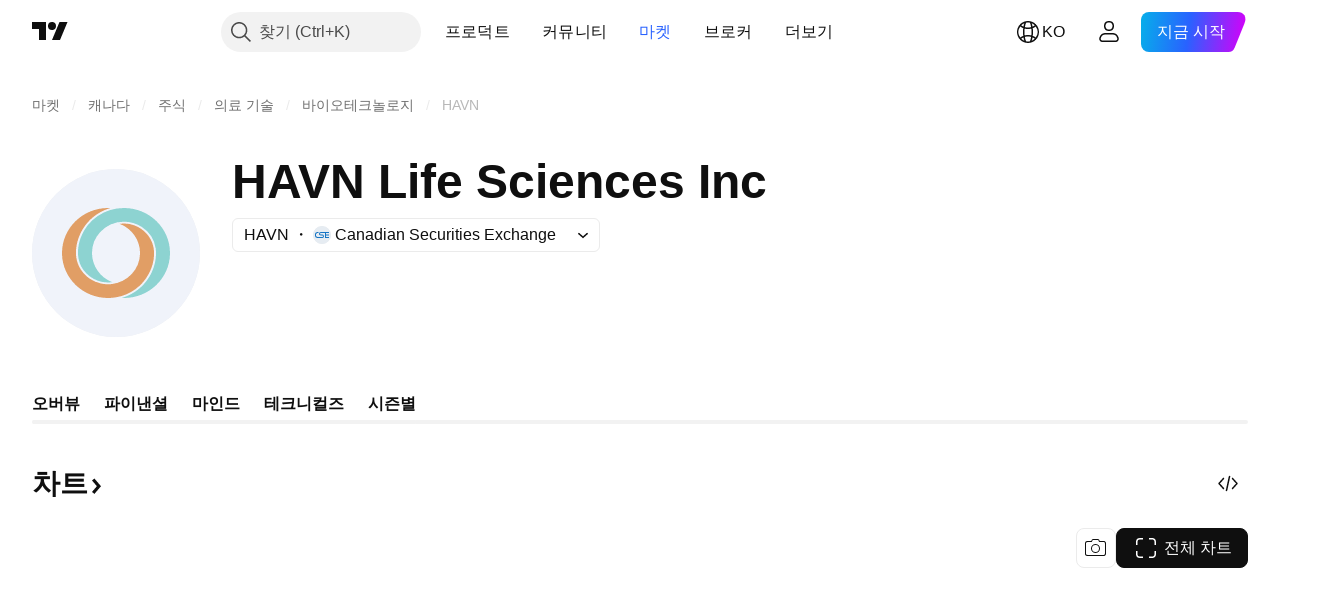

--- FILE ---
content_type: image/svg+xml
request_url: https://s3-symbol-logo.tradingview.com/havn-life-sciences--big.svg
body_size: 558
content:
<!-- by TradingView --><svg width="56" height="56" viewBox="0 0 56 56" xmlns="http://www.w3.org/2000/svg"><path fill="#F0F3FA" d="M0 0h56v56H0z"/><path d="M25.34 13c.26 0 .52 0 .78.02l-.08.02-.24.08a5.1 5.1 0 0 0-.36.12l-.25.08-.36.13-.24.1-.34.14-.24.1-.34.17-.23.1-.35.18-.2.11-.37.21-.17.1a8.6 8.6 0 0 0-.53.33c-.35.23-.7.47-1.03.73l-.05.04-.44.35-.1.08-.36.33-.12.1c-.11.1-.23.2-.34.32l-.11.11-.33.34-.1.11-.32.36-.1.1a24.57 24.57 0 0 0-.39.47l-.34.45c0 .02-.02.03-.03.04-2.16 2.96-3.38 6.9-2.9 10.54.39 2.9 2.12 5.53 4.59 7.17a10.85 10.85 0 0 0 13.93-1.67A10.4 10.4 0 0 0 36.01 28c0-4.32-2.73-8.16-6.76-9.71l.05-.01.46-.05.22-.02a11.86 11.86 0 0 1 1.62.02l.11.01.35.04h.02a14.44 14.44 0 0 1 .88.16l.09.03c3.2.77 5.91 3.13 7.03 6.17 1.22 3.33.52 7.13-1.1 10.2a15.2 15.2 0 0 1-11.03 7.94c-.88.15-1.76.22-2.61.22C16.88 43 10 36.27 10 28s6.88-15 15.34-15Z" fill="#E19E65"/><path d="M46 28c0-8.27-6.88-15-15.34-15a15.65 15.65 0 0 0-8.79 2.7 15.13 15.13 0 0 0-5.5 6.87c-1.23 3.1-1.56 6.78 0 9.83a10.18 10.18 0 0 0 9.65 5.4l.22-.03.46-.05h.05A10.47 10.47 0 0 1 20 28a10.29 10.29 0 0 1 2.7-6.94 10.95 10.95 0 0 1 7.96-3.5c2.13 0 4.22.63 5.97 1.78a10.32 10.32 0 0 1 4.58 7.04c.53 3.7-.66 7.68-2.86 10.69l-.04.06a35.34 35.34 0 0 1-.72.9l-.1.12a10.85 10.85 0 0 1-.43.47l-.3.32-.14.13-.32.3-.13.12-.34.3-.13.1-.4.32-.08.08a17.13 17.13 0 0 1-1.55 1.05l-.2.1-.34.2-.22.12-.34.17-.23.11-.33.16a13.4 13.4 0 0 1-1.44.56l-.36.12-.24.08c-.03 0-.06 0-.08.02l.78.02C39.12 43 46 36.27 46 28Z" fill="#8DD3D1"/></svg>

--- FILE ---
content_type: application/javascript; charset=utf-8
request_url: https://static.tradingview.com/static/bundles/98614.804af62d77ae2529b426.js
body_size: 32193
content:
(self.webpackChunktradingview=self.webpackChunktradingview||[]).push([[98614],{306939:e=>{e.exports={button:"button-D4RPB3ZC",iconOnly:"iconOnly-D4RPB3ZC",withStartSlot:"withStartSlot-D4RPB3ZC",withEndSlot:"withEndSlot-D4RPB3ZC",startSlotWrap:"startSlotWrap-D4RPB3ZC",endSlotWrap:"endSlotWrap-D4RPB3ZC",xsmall:"xsmall-D4RPB3ZC",small:"small-D4RPB3ZC",medium:"medium-D4RPB3ZC",large:"large-D4RPB3ZC",xlarge:"xlarge-D4RPB3ZC",content:"content-D4RPB3ZC",link:"link-D4RPB3ZC",blue:"blue-D4RPB3ZC",primary:"primary-D4RPB3ZC",secondary:"secondary-D4RPB3ZC",gray:"gray-D4RPB3ZC",green:"green-D4RPB3ZC",red:"red-D4RPB3ZC",black:"black-D4RPB3ZC",slot:"slot-D4RPB3ZC",stretch:"stretch-D4RPB3ZC",grouped:"grouped-D4RPB3ZC",adjustPosition:"adjustPosition-D4RPB3ZC",firstRow:"firstRow-D4RPB3ZC",firstCol:"firstCol-D4RPB3ZC","no-corner-top-left":"no-corner-top-left-D4RPB3ZC","no-corner-top-right":"no-corner-top-right-D4RPB3ZC","no-corner-bottom-right":"no-corner-bottom-right-D4RPB3ZC","no-corner-bottom-left":"no-corner-bottom-left-D4RPB3ZC",textWrap:"textWrap-D4RPB3ZC",multilineContent:"multilineContent-D4RPB3ZC",primaryText:"primaryText-D4RPB3ZC",secondaryText:"secondaryText-D4RPB3ZC"}},904613:e=>{e.exports={brand:"brand-H6_2ZGVv",hovered:"hovered-H6_2ZGVv",background:"background-H6_2ZGVv","states-without-bg":"states-without-bg-H6_2ZGVv",disableActiveStateStyles:"disableActiveStateStyles-H6_2ZGVv",dimmed:"dimmed-H6_2ZGVv",selected:"selected-H6_2ZGVv",activated:"activated-H6_2ZGVv",gray:"gray-H6_2ZGVv","light-gray":"light-gray-H6_2ZGVv",xsmall:"xsmall-H6_2ZGVv",small:"small-H6_2ZGVv",medium:"medium-H6_2ZGVv",large:"large-H6_2ZGVv",textButton:"textButton-H6_2ZGVv",link:"link-H6_2ZGVv",content:"content-H6_2ZGVv",withStartIcon:"withStartIcon-H6_2ZGVv","start-icon":"start-icon-H6_2ZGVv",withEndIcon:"withEndIcon-H6_2ZGVv","end-icon":"end-icon-H6_2ZGVv",iconOnly:"iconOnly-H6_2ZGVv",caret:"caret-H6_2ZGVv",semibold18px:"semibold18px-H6_2ZGVv",semibold16px:"semibold16px-H6_2ZGVv",semibold14px:"semibold14px-H6_2ZGVv",regular12px:"regular12px-H6_2ZGVv",regular14px:"regular14px-H6_2ZGVv",regular16px:"regular16px-H6_2ZGVv"}},797993:e=>{e.exports={badge:"badge-VzJVlozY",content:"content-VzJVlozY",icon:"icon-VzJVlozY",text:"text-VzJVlozY","visually-hidden":"visually-hidden-VzJVlozY","fake-content":"fake-content-VzJVlozY","color-gray":"color-gray-VzJVlozY","variant-mini":"variant-mini-VzJVlozY","color-green":"color-green-VzJVlozY","color-yellow":"color-yellow-VzJVlozY","color-blue":"color-blue-VzJVlozY","variant-medium":"variant-medium-VzJVlozY","variant-small":"variant-small-VzJVlozY","variant-xsmall":"variant-xsmall-VzJVlozY","variant-xxsmall":"variant-xxsmall-VzJVlozY","variant-xxsmall-ghost":"variant-xxsmall-ghost-VzJVlozY"}},324843:e=>{e.exports={pageHead:"pageHead-Sg1oJ_ft"}},724482:e=>{e.exports={buttonSmall:"buttonSmall-xQqIQebY",buttonMedium:"buttonMedium-xQqIQebY",buttonDisabled:"buttonDisabled-xQqIQebY",item:"item-xQqIQebY",textItem:"textItem-xQqIQebY",block:"block-xQqIQebY",logo:"logo-xQqIQebY",provider:"provider-xQqIQebY"}},106375:e=>{
e.exports={up:"up-raL_9_5p",growing:"growing-raL_9_5p",down:"down-raL_9_5p",falling:"falling-raL_9_5p"}},985674:e=>{e.exports={container:"container-F4HZNWkx",badgeContainer:"badgeContainer-F4HZNWkx",rank:"rank-F4HZNWkx",delisted:"delisted-F4HZNWkx",defaulted:"defaulted-F4HZNWkx",small:"small-F4HZNWkx",medium:"medium-F4HZNWkx",large:"large-F4HZNWkx"}},869119:e=>{e.exports={marketStatusHidden:"marketStatusHidden-yN_H7GQP"}},932957:e=>{e.exports={container:"container-zoF9r75I",last:"last-zoF9r75I",lastContainer:"lastContainer-zoF9r75I",currencyAndDataMode:"currencyAndDataMode-zoF9r75I",currency:"currency-zoF9r75I",dataMode:"dataMode-zoF9r75I",up:"up-zoF9r75I",growing:"growing-zoF9r75I",down:"down-zoF9r75I",falling:"falling-zoF9r75I",change:"change-zoF9r75I",quotesSubLine:"quotesSubLine-zoF9r75I",textDimmed:"textDimmed-zoF9r75I"}},98279:e=>{e.exports={containerNoRtc:"containerNoRtc-NYvR1HH2",currencyAndDataMode:"currencyAndDataMode-NYvR1HH2",change:"change-NYvR1HH2",last:"last-NYvR1HH2",noTrades:"noTrades-NYvR1HH2",marketStatusPost:"marketStatusPost-NYvR1HH2",marketStatusPre:"marketStatusPre-NYvR1HH2",quotesSubLine:"quotesSubLine-NYvR1HH2"}},90754:e=>{e.exports={hidden:"hidden-LvC4uuX2",lastSmall:"lastSmall-LvC4uuX2"}},188623:e=>{e.exports={badge:"badge-ywiwklMu",ratingText:"ratingText-ywiwklMu",developing:"developing-ywiwklMu",positive:"positive-ywiwklMu",stable:"stable-ywiwklMu",negative:"negative-ywiwklMu",noOutlook:"noOutlook-ywiwklMu",developingText:"developingText-ywiwklMu",positiveText:"positiveText-ywiwklMu",stableText:"stableText-ywiwklMu",negativeText:"negativeText-ywiwklMu",noOutlookText:"noOutlookText-ywiwklMu"}},332754:e=>{e.exports={}},23407:e=>{e.exports={tr:"tr-lesQTxtI",selected:"selected-lesQTxtI"}},669276:e=>{e.exports={logoCell:"logoCell-PYVQtv7N",symbol:"symbol-PYVQtv7N",hasChildren:"hasChildren-PYVQtv7N",currency:"currency-PYVQtv7N",logo:"logo-PYVQtv7N",primary:"primary-PYVQtv7N",copyButton:"copyButton-PYVQtv7N",row:"row-PYVQtv7N",selected:"selected-PYVQtv7N"}},488970:e=>{e.exports={breadcrumbs:"breadcrumbs-NopKb87z",breadcrumbsIconCircle:"breadcrumbsIconCircle-NopKb87z",breadcrumbsIconAlpha:"breadcrumbsIconAlpha-NopKb87z",symbolRow:"symbolRow-NopKb87z",separator:"separator-NopKb87z"}},276483:e=>{e.exports={badge:"badge-wOTmRUGE",primary:"primary-wOTmRUGE",icon:"icon-wOTmRUGE",bats:"bats-wOTmRUGE",derived:"derived-wOTmRUGE",halal:"halal-wOTmRUGE",continuous:"continuous-wOTmRUGE",dataProblem:"dataProblem-wOTmRUGE",delisted:"delisted-wOTmRUGE",expired:"expired-wOTmRUGE",tvCalculatedPair:"tvCalculatedPair-wOTmRUGE",defaulted:"defaulted-wOTmRUGE",featured:"featured-wOTmRUGE",upcomingIpo:"upcomingIpo-wOTmRUGE",blankCheck:"blankCheck-wOTmRUGE"}},836046:e=>{e.exports={primary:"primary-CYeMbvxf",bats:"bats-CYeMbvxf",halal:"halal-CYeMbvxf",continuous:"continuous-CYeMbvxf",dataProblem:"dataProblem-CYeMbvxf",delisted:"delisted-CYeMbvxf",expired:"expired-CYeMbvxf",tvCalculatedPair:"tvCalculatedPair-CYeMbvxf",defaulted:"defaulted-CYeMbvxf",featured:"featured-CYeMbvxf",upcomingIpo:"upcomingIpo-CYeMbvxf",
blankCheck:"blankCheck-CYeMbvxf",tradeButton:"tradeButton-CYeMbvxf"}},709481:e=>{e.exports={container:"container-gELYuKgF",hide:"hide-gELYuKgF"}},381019:e=>{e.exports={container:"container-iJMmXWiA",containerWithoutLogo:"containerWithoutLogo-iJMmXWiA",logo:"logo-iJMmXWiA",containerWithButton:"containerWithButton-iJMmXWiA",quotesRow:"quotesRow-iJMmXWiA",compact:"compact-iJMmXWiA",quotesRowEconomic:"quotesRowEconomic-iJMmXWiA",quotesRowNoPrice:"quotesRowNoPrice-iJMmXWiA",hidden:"hidden-iJMmXWiA",lastUpdateTime:"lastUpdateTime-iJMmXWiA",goToChartButton:"goToChartButton-iJMmXWiA",noTrades:"noTrades-iJMmXWiA"}},366676:e=>{e.exports={title:"title-HDE_EEoW",buttonsRow:"buttonsRow-HDE_EEoW",fullWidthButton:"fullWidthButton-HDE_EEoW"}},400578:e=>{e.exports={toastLayerDefault:"toastLayerDefault-YQhlIDDS",defaultPaddings:"defaultPaddings-YQhlIDDS"}},227865:e=>{e.exports={badge:"badge-u4Vfsa_P","type-mini":"type-mini-u4Vfsa_P","type-micro":"type-micro-u4Vfsa_P"}},502144:e=>{e.exports={"tablet-small-breakpoint":"(max-width: 440px)",item:"item-jFqVJoPk",hovered:"hovered-jFqVJoPk",isDisabled:"isDisabled-jFqVJoPk",isActive:"isActive-jFqVJoPk",shortcut:"shortcut-jFqVJoPk",toolbox:"toolbox-jFqVJoPk",withIcon:"withIcon-jFqVJoPk","round-icon":"round-icon-jFqVJoPk",icon:"icon-jFqVJoPk",startSlot:"startSlot-jFqVJoPk",labelRow:"labelRow-jFqVJoPk",label:"label-jFqVJoPk",showOnHover:"showOnHover-jFqVJoPk","disclosure-item-circle-logo":"disclosure-item-circle-logo-jFqVJoPk",showOnFocus:"showOnFocus-jFqVJoPk"}},311239:(e,t,a)=>{"use strict";a.d(t,{SquareAnchorButton:()=>d.SquareAnchorButton,SquareButton:()=>u});var o=a(221191),n=a(50959),l=a(843085),r=a(301792),s=a(8626);function i(e,t){return a=>{if(t)return a.preventDefault(),void a.stopPropagation();e?.(a)}}function c(e){const{className:t,color:a,variant:o,size:n,stretch:l,iconOnly:r,startSlot:i,endSlot:c,primaryText:u,secondaryText:d,...m}=e;return{...m,...(0,s.filterDataProps)(e),...(0,s.filterAriaProps)(e)}}function u(e){const{reference:t,tooltipText:a,disabled:s,onClick:u,onMouseOver:d,onMouseOut:m,onMouseDown:p,onMouseEnter:g,"aria-disabled":h,...v}=e,{isGrouped:f,cellState:b,disablePositionAdjustment:y}=(0,n.useContext)(r.ControlGroupContext),_=(0,o.getSquareButtonClasses)({...v,isGrouped:f,cellState:b,disablePositionAdjustment:y}),w=a??(e.primaryText?[e.primaryText,e.secondaryText].join(" "):(0,l.getTextForTooltip)(e.children));return n.createElement("button",{...c(v),"aria-disabled":s||h,tabIndex:e.tabIndex??(s?-1:0),className:_,ref:t,onClick:i(u,s),onMouseDown:i(p,s),onMouseOver:i(d,s),onMouseOut:i(m,s),onMouseEnter:i(g,s),"data-overflow-tooltip-text":w},n.createElement(o.SquareButtonContent,{...v}))}var d=a(951144)},951144:(e,t,a)=>{"use strict";a.d(t,{SquareAnchorButton:()=>i});var o=a(50959),n=a(301792),l=a(8626),r=a(221191);function s(e){const{className:t,color:a,variant:o,size:n,stretch:r,iconOnly:s,startSlot:i,endSlot:c,...u}=e;return{...u,...(0,l.filterDataProps)(e),...(0,l.filterAriaProps)(e)}}function i(e){
const{reference:t}=e,{isGrouped:a,cellState:l,disablePositionAdjustment:i}=(0,o.useContext)(n.ControlGroupContext),c=(0,r.getSquareButtonClasses)({...e,isGrouped:a,cellState:l,disablePositionAdjustment:i,isAnchor:!0});return o.createElement("a",{...s(e),className:c,ref:t},o.createElement(r.SquareButtonContent,{...e}))}},221191:(e,t,a)=>{"use strict";a.d(t,{SquareButtonContent:()=>d,getSquareButtonClasses:()=>u});var o=a(50959),n=a(497754),l=a.n(n),r=a(307754),s=a(306939),i=a.n(s);const c="apply-overflow-tooltip apply-overflow-tooltip--check-children-recursively apply-overflow-tooltip--allow-text apply-common-tooltip";function u(e){const{size:t="medium",variant:a="primary",color:o="brand",stretch:n=!1,startSlot:s,endSlot:u,iconOnly:d=!1,className:m,isGrouped:p,cellState:g,disablePositionAdjustment:h=!1,primaryText:v,secondaryText:f,isAnchor:b=!1}=e,y="brand"===o?"black":o,_=function(e){let t="";return 0!==e&&(1&e&&(t=l()(t,i()["no-corner-top-left"])),2&e&&(t=l()(t,i()["no-corner-top-right"])),4&e&&(t=l()(t,i()["no-corner-bottom-right"])),8&e&&(t=l()(t,i()["no-corner-bottom-left"]))),t}((0,r.getGroupCellRemoveRoundBorders)(g)),w=d&&(s||u);return l()(m,i().button,i()[t],i()[y],i()[a],n&&i().stretch,s&&i().withStartIcon,u&&i().withEndIcon,w&&i().iconOnly,_,p&&i().grouped,p&&!h&&i().adjustPosition,p&&g.isTop&&i().firstRow,p&&g.isLeft&&i().firstCol,v&&f&&i().multilineContent,b&&i().link,c)}function d(e){const{startSlot:t,iconOnly:a,children:n,endSlot:r,primaryText:s,secondaryText:u}=e;if(t&&r&&a)return o.createElement("span",{className:l()(i().slot,i().startSlotWrap)},t);const d=a&&(t??r),m=!t&&!r&&!a&&!n&&s&&u;return o.createElement(o.Fragment,null,t&&o.createElement("span",{className:l()(i().slot,i().startSlotWrap)},t),n&&!d&&o.createElement("span",{className:i().content},n),r&&o.createElement("span",{className:l()(i().slot,i().endSlotWrap)},r),m&&!d&&function(e){return e.primaryText&&e.secondaryText&&o.createElement("div",{className:l()(i().textWrap,c)},o.createElement("span",{className:i().primaryText}," ",e.primaryText," "),"string"==typeof e.secondaryText?o.createElement("span",{className:i().secondaryText}," ",e.secondaryText," "):o.createElement("span",{className:i().secondaryText},o.createElement("span",null,e.secondaryText.firstLine),o.createElement("span",null,e.secondaryText.secondLine)))}(e))}},36559:(e,t,a)=>{"use strict";a.d(t,{TextAnchorButton:()=>n.TextAnchorButton,TextButton:()=>o.TextButton});a(622032);var o=a(106257),n=a(692566)},692566:(e,t,a)=>{"use strict";a.d(t,{TextAnchorButton:()=>s});var o=a(50959),n=a(14388),l=a(551080),r=a(622032);function s(e){const{reference:t,className:a,isSelected:s,isDimmed:i,children:c,startIcon:u,startIconAriaAttrs:d,showCaret:m,color:p,endIcon:g,endIconAriaAttrs:h,size:v,typography:f,iconOnly:b,statesWithoutBg:y,isActivated:_,renderComponent:w=n.CustomComponentDefaultLink,...x}=e;return o.createElement(w,{...x,className:(0,r.getTextButtonClasses)({className:a,isSelected:s,isDimmed:i,startIcon:u,showCaret:m,endIcon:g,color:p,size:v,typography:f,iconOnly:b,isLink:!0,
isActivated:_}),reference:(0,l.isomorphicRef)(t)},o.createElement(r.TextButtonContent,{showCaret:m,startIcon:u,startIconAriaAttrs:{...d},endIcon:g,endIconAriaAttrs:{...h},statesWithoutBg:y},c))}},622032:(e,t,a)=>{"use strict";a.d(t,{TextButtonContent:()=>g,getTextButtonClasses:()=>m});var o=a(50959),n=a(497754),l=a.n(n),r=a(132734),s=a(728804),i=a(602948),c=a.n(i),u=a(904613),d=a.n(u);const m=e=>{const t=(0,o.useContext)(s.CustomBehaviourContext),{className:a,isSelected:n,isDimmed:r,isHovered:i,size:c="medium",color:u,startIcon:m,endIcon:p,showCaret:g,enableActiveStateStyles:h=t.enableActiveStateStyles,typography:v,iconOnly:f,isLink:b=!1,isActivated:y}=e;return l()(a,d().textButton,b&&d().link,n&&d().selected,r&&d().dimmed,i&&d().hovered,d()[u],d()[c],m&&d().withStartIcon,f&&d().iconOnly,(g||p)&&d().withEndIcon,!h&&d().disableActiveStateStyles,v&&d()[v],y&&d().activated)},p=e=>o.createElement(r.Icon,{...e.showCaret?void 0:e.endIconAriaAttrs,className:l()(d()["end-icon"],e.showCaret&&d().caret),icon:e.showCaret?c():e.endIcon});function g(e){return o.createElement(o.Fragment,null,o.createElement("span",{className:l()(d().background,e.statesWithoutBg&&d()["states-without-bg"])}),e.startIcon&&o.createElement(r.Icon,{...e.startIconAriaAttrs,className:d()["start-icon"],icon:e.startIcon}),o.createElement("span",{className:d().content},e.children),(e.endIcon||e.showCaret)&&p(e))}},106257:(e,t,a)=>{"use strict";a.d(t,{TextButton:()=>l});var o=a(50959),n=a(622032);function l(e){const{reference:t,className:a,isSelected:l,isHovered:r,isDimmed:s,children:i,startIcon:c,startIconAriaAttrs:u,showCaret:d,color:m,endIcon:p,endIconAriaAttrs:g,size:h,typography:v,iconOnly:f,statesWithoutBg:b,isActivated:y,dataQaId:_,...w}=e;return o.createElement("button",{"data-qa-id":_,...w,className:(0,n.getTextButtonClasses)({className:a,isSelected:l,isHovered:r,startIcon:c,showCaret:d,endIcon:p,color:m,size:h,typography:v,iconOnly:f,isDimmed:s,isActivated:y}),ref:t},o.createElement(n.TextButtonContent,{showCaret:d,startIcon:c,startIconAriaAttrs:{...u},endIcon:p,endIconAriaAttrs:{...g},statesWithoutBg:b},i))}},307754:(e,t,a)=>{"use strict";function o(e){let t=0;return e.isTop&&e.isLeft||(t+=1),e.isTop&&e.isRight||(t+=2),e.isBottom&&e.isLeft||(t+=8),e.isBottom&&e.isRight||(t+=4),t}a.d(t,{getGroupCellRemoveRoundBorders:()=>o})},909358:(e,t,a)=>{"use strict";a.d(t,{useIsFirstRender:()=>n,useIsNonFirstRender:()=>l});var o=a(50959);function n(){const[e,t]=(0,o.useState)(!0);return(0,o.useEffect)((()=>{t(!1)}),[]),e}function l(){return!n()}},405964:(e,t,a)=>{"use strict";a.d(t,{useFocus:()=>n});var o=a(50959);function n(e,t){const[a,n]=(0,o.useState)(!1);(0,o.useEffect)((()=>{t&&a&&n(!1)}),[t,a]);const l={onFocus:(0,o.useCallback)((function(t){void 0!==e&&e.current!==t.target||n(!0)}),[e]),onBlur:(0,o.useCallback)((function(t){void 0!==e&&e.current!==t.target||n(!1)}),[e])};return[a,l]}},499408:(e,t,a)=>{"use strict";a.d(t,{useKeepActiveItemIntoView:()=>r});var o=a(50959),n=a(650151),l=a(896320);function r(e={}){const{activeItem:t,getKey:a,...r}=e,s=(0,
o.useRef)(null),i=(0,o.useRef)(new Map),c=(0,l.useScrollIntoViewHelper)(s.current),u=(0,o.useCallback)((()=>{null!==c.current&&null!==s.current&&c.current.getContainer()!==s.current&&c.current.setContainer(s.current)}),[c,s]),d=(0,o.useCallback)((e=>{s.current=e}),[s]),m=(0,o.useCallback)(((e,t)=>{const o=a?a(e):e;t?i.current.set(o,t):i.current.delete(o)}),[i,a]),p=(0,o.useCallback)(((e,t)=>{if(!e)return;const o=a?a(e):e,l=i.current.get(o);l&&(u(),(0,n.ensureNotNull)(c.current).scrollTo(l,t))}),[i,c,a]);return(0,o.useEffect)((()=>p(t,r)),[p,t]),[d,m,p]}},222463:(e,t,a)=>{"use strict";a.d(t,{useMatchMedia:()=>l,useSafeMatchMedia:()=>n});var o=a(50959);function n(e,t=!1){const[a,n]=(0,o.useState)(t);return(0,o.useEffect)((()=>{const t=window.matchMedia(e);function a(){n(t.matches)}return a(),t.addEventListener("change",a),()=>{t.removeEventListener("change",a)}}),[e]),a}function l(e){const t=(0,o.useMemo)((()=>window.matchMedia(e).matches),[]);return n(e,t)}},662929:(e,t,a)=>{"use strict";a.d(t,{useMergedRefs:()=>l});var o=a(50959),n=a(551080);function l(e){return(0,o.useCallback)((0,n.mergeRefs)(e),e)}},248770:(e,t,a)=>{"use strict";a.d(t,{useSafeMobileTouch:()=>l});var o=a(50959),n=a(23482);function l(){const[e,t]=(0,o.useState)(!1);return(0,o.useEffect)((()=>{t(n.mobiletouch)}),[]),e}},896320:(e,t,a)=>{"use strict";a.d(t,{useScrollIntoViewHelper:()=>d});var o=a(50959),n=a(650151),l=a(745269);const r={duration:200,additionalScroll:0},s={vertical:{scrollSize:"scrollHeight",clientSize:"clientHeight",start:"top",end:"bottom",size:"height"},horizontal:{scrollSize:"scrollWidth",clientSize:"clientWidth",start:"left",end:"right",size:"width"}};function i(e,t){const a=s[e];return t[a.scrollSize]>t[a.clientSize]}function c(e,t,a,o,n,r){const i=function(e,t,a,o=0){const n=s[e];return{start:-1*o,middle:-1*(Math.floor(a[n.size]/2)-Math.floor(t[n.size]/2)),end:-1*(a[n.size]-t[n.size])+o}}(e,o,n,r.additionalScroll);let c=0;if(r.snapToMiddle||function(e,t,a){const o=s[e];return t[o.start]<a[o.start]-a[o.size]/2||t[o.end]>a[o.end]+a[o.size]/2}(e,o,n))c=i.middle;else{const t=function(e,t,a,o=0){const n=s[e],l=t[n.start]+Math.floor(t[n.size]/2),r=a[n.start]+Math.floor(a[n.size]/2);return{start:t[n.start]-a[n.start]-o,middle:l-r,end:t[n.end]-a[n.end]+o}}(e,o,n,r.additionalScroll),a=function(e){const{start:t,middle:a,end:o}=e,n=new Map([[Math.abs(t),{key:"start",value:Math.sign(t)}],[Math.abs(a),{key:"middle",value:Math.sign(a)}],[Math.abs(o),{key:"end",value:Math.sign(o)}]]),l=Math.min(...n.keys());return n.get(l)}(t);c=void 0!==a?i[a.key]:0}return r.align&&(c=i[r.align]),function(e){const{additionalScroll:t=0,duration:a=l.dur,func:o=l.easingFunc.easeInOutCubic,onScrollEnd:n,target:r,wrap:s,direction:i="vertical"}=e;let{targetRect:c,wrapRect:u}=e;c=c??r.getBoundingClientRect(),u=u??s.getBoundingClientRect();const d=("vertical"===i?c.top-u.top:c.left-u.left)+t,m="vertical"===i?"scrollTop":"scrollLeft",p=s?s[m]:0;let g,h=0;return h=window.requestAnimationFrame((function e(t){let l;if(g?l=t-g:(l=0,g=t),l>=a)return s[m]=p+d,void(n&&n())
;const r=p+d*o(l/a);s[m]=Math.floor(r),h=window.requestAnimationFrame(e)})),function(){window.cancelAnimationFrame(h),n&&n()}}({...r,target:t,targetRect:o,wrap:a,wrapRect:n,additionalScroll:c,direction:e})}class u{constructor(e=null){this._container=null,this._lastScrolledElement=null,this._stopVerticalScroll=null,this._stopHorizontalScroll=null,this._container=e}scrollTo(e,t=r){if(null!==this._container&&null!==e&&!function(e,t,a=0){const o=e.getBoundingClientRect(),n=t.getBoundingClientRect();return o.top-n.top>=0&&n.bottom-o.bottom>=0&&o.left-n.left>=a&&n.right-o.right>=a}(e,this._container,t.visibilityDetectionOffsetInline)){const a=e.getBoundingClientRect(),o=this._container.getBoundingClientRect();this.stopScroll(),i("vertical",this._container)&&(this._stopVerticalScroll=c("vertical",e,this._container,a,o,this._modifyOptions("vertical",t))),i("horizontal",this._container)&&(this._stopHorizontalScroll=c("horizontal",e,this._container,a,o,this._modifyOptions("horizontal",t)))}this._lastScrolledElement=e}scrollToLastElement(e){this.scrollTo(this._lastScrolledElement,e)}stopScroll(){null!==this._stopVerticalScroll&&this._stopVerticalScroll(),null!==this._stopHorizontalScroll&&this._stopHorizontalScroll()}getContainer(){return this._container}setContainer(e){this._container=e,this._container?.contains(this._lastScrolledElement)||(this._lastScrolledElement=null)}destroy(){this.stopScroll(),this._container=null,this._lastScrolledElement=null}_handleScrollEnd(e){"vertical"===e?this._stopVerticalScroll=null:this._stopHorizontalScroll=null}_modifyOptions(e,t){return Object.assign({},t,{onScrollEnd:()=>{this._handleScrollEnd(e),void 0!==t.onScrollEnd&&t.onScrollEnd()}})}}function d(e){const t=(0,o.useRef)(null);return(0,o.useEffect)((()=>(t.current=new u(e),()=>(0,n.ensureNotNull)(t.current).destroy())),[]),t}},89317:(e,t,a)=>{"use strict";a.d(t,{UI_LIB_DATA_QA_ID_PREFIX:()=>r,concatIfNotNull:()=>l,dataQaIds:()=>n});var o=a(147975);function n(e,t){return[e,t].filter(o.isExistent).join(" ")}function l(e,t){if((0,o.isExistent)(t))return[e,t].join(" ")}const r="ui-lib-"},429973:(e,t,a)=>{"use strict";a.d(t,{formatTime:()=>m,isValidTimeOptionsDateStyle:()=>d,isValidTimeOptionsRange:()=>u});const o={calendar:"gregory",numberingSystem:"latn",hour12:!1},n={year:"numeric",month:"short",day:"numeric"},l={year:"numeric",month:"2-digit",day:"2-digit"},r={hour:"2-digit",minute:"2-digit",second:"2-digit"},s={timeZoneName:"shortOffset",weekday:"short"},i={year:0,month:1,day:2,hour:3,minute:4,second:5};const c=["year","month","day","hour","minute","second"];function u(e){return c.includes(e)}function d(e){return"numeric"===e||"short"===e}function m(e,t,a="year",c="day",u){const d=function(e="year",t="day",a={}){[e,t]=i[t]>i[e]?[e,t]:[t,e];const c={..."numeric"===a.dateStyle?l:n,...r},u=a.fractionalSecondDigits,d={...o,fractionalSecondDigits:void 0===u?void 0:Math.floor(Math.min(Math.max(1,u),3)),timeZone:a.timeZone,weekday:a.weekday?s.weekday:void 0,timeZoneName:a.timeZoneName?s.timeZoneName:void 0};return Object.keys(c).forEach((a=>{
i[a]>=i[e]&&i[a]<=i[t]&&(d[a]=c[a])})),d}(a,c,u),m=new Intl.DateTimeFormat(t,d),p=new Date(e);return m.format(p)}},242956:(e,t,a)=>{"use strict";a.d(t,{ignoreOnSSR:()=>l});var o=a(50959),n=a(909358);function l(e){return t=>(0,n.useIsNonFirstRender)()?o.createElement(e,{...t}):null}},147975:(e,t,a)=>{"use strict";function o(e){return null!=e}a.d(t,{isExistent:()=>o})},739395:(e,t,a)=>{"use strict";a.d(t,{sendGoToChartAnalytics:()=>n});var o=a(776734);async function n(e){const t=await(0,o.getTracker)();if(null===t)return;const a=location.pathname,n=window.user.id||"";t.trackFullFeaturedChartButton(n.toString(),(a||"").toString(),e)}},992681:(e,t,a)=>{"use strict";function o(e){if(!e.length)return;const t=[...e].sort(((e,t)=>e.date-t.date)),{outlook:a}=t[t.length-1];return a}a.d(t,{getBondIssuerOutlook:()=>o})},657422:(e,t,a)=>{"use strict";function o(e){if(!e.length)return 0;const t=[...e].sort(((e,t)=>e.date-t.date)),{rating:a}=t[t.length-1];return a}function n(e,t){return t.find((t=>t.value===e))?.title}a.d(t,{getIssueRating:()=>o,getIssueValue:()=>n})},659072:(e,t,a)=>{"use strict";a.d(t,{PageHead:()=>l});var o=a(50959),n=a(324843);function l(e){return o.createElement("div",{className:n.pageHead},e.children)}},450315:(e,t,a)=>{"use strict";a.d(t,{getDexPriceTitles:()=>n});var o=a(338561);function n(e,t,n){return e.endsWith(".USD")?[{id:e,children:o.t(null,void 0,a(269716))},{id:t,children:o.t(null,void 0,a(401885)).format({currency:n})}]:[{id:t,children:o.t(null,void 0,a(401885)).format({currency:n})},{id:e,children:o.t(null,void 0,a(269716))}]}},667578:(e,t,a)=>{"use strict";a.d(t,{useHeaderQuoteSession:()=>m});var o=a(50959),n=a(444372),l=a(650151),r=a(393243),s=a(2681),i=a(33853),c=a(780738);var u=a(812352),d=a(106375);function m(e,t){const a=(0,o.useRef)(null),n=(0,o.useRef)(null),[s,u]=(0,o.useState)(null);return(0,o.useEffect)((()=>{const o=a.current;if(!o)return;if(n.current)return void n.current.enable();return o.querySelectorAll(".js-symbol-header-ticker").forEach((a=>{const o=a.dataset,s="symbolType"in o&&o.symbolType,c=t?.isDelisted?g:p;n.current=new r.QuoteTicker((0,l.ensureDefined)(o.symbol),a,{dontDyePrice:!0,signPositive:!0,signNegative:!0,lastPriceTimeInBrackets:!1,lastReleaseDateTimeInBrackets:!1,rtcTimeInBrackets:!1,lastPriceHighlightDiffOnly:!0,changeDirectionUpClass:d.up,changeDirectionDownClass:d.down,lastGrowingClass:d.growing,lastFallingClass:d.falling,lastPriceLastCharSup:"forex"===s,setStateHook:m,quoteSession:e,dataModeClassSuffix:"",customTimeFormatter:{lastPrice:c,rtc:c,lastReleaseDate:i.releaseDateFormatter},sessionStatusIcon:!0})})),()=>{n.current?.disable()}}),[]),{symbolHeaderRef:a,quotesData:s};function m(e,t,a,o){if(!a)return;const n=function(e,t){return null===e?null:{...e,change:(0,c.quoteTickerFormatChange)(e.change,e,t)}}({...e,lastPrice:e.last_price,originalName:e.original_name,marketStatus:e.current_session,rtc:e.rtc,exchange:e.exchange,dataProblem:e.data_problem,proPerm:e.pro_perm},o);u((t=>({...t||{},[e.pro_name]:n})))}}function p(e,t,o){const l=1e3*e;if(t){const e=(0,
s.formatToParse)(l),o=(0,s.formatToParse)(new Date),r=e.day!==o.day||o.time-e.time>s.ONE_DAY_IN_MS;if("out_of_session"===t)return n.t(null,{replace:{date:(0,s.formatDateTimeWithAdaptiveAccuracy)(l,(0,u.getLocaleIso)())}},a(285671));if("market"===t&&!r)return n.t(null,{replace:{date:(0,s.formatDateTimeWithAdaptiveAccuracy)(l,(0,u.getLocaleIso)())}},a(925416))}return n.t(null,{replace:{date:(0,s.formatDateTimeWithAdaptiveAccuracy)(l,(0,u.getLocaleIso)(),o)}},a(403213))}function g(e){return p(e,void 0,!0)}},862360:(e,t,a)=>{"use strict";a.r(t),a.d(t,{destroySymbolPageHeader:()=>Nt,initSymbolPageHeader:()=>It});var o=a(50959),n=a(632227),l=a(230845),r=a(402863),s=a(376240),i=a(845768),c=a(415564),u=a(444372),d=a(650151),m=a(519073),p=a(781951),g=a(574729),h=a(322160);var v=a(497754),f=a.n(v),b=a(667578),y=a(311239),_=a(754032),w=a(780738),x=a(995683),S=a(932957);const C=S;function E(e){const{children:t,quoteTickerConfig:a,theme:n=C,quoteData:l,options:r}=e,{showStaticData:s,canShowDataMode:i=!0,currency:c}=r||{};return o.createElement("div",{className:n.container},o.createElement("div",{className:n.lastContainer},o.createElement("span",{translate:"no",className:f()(n.last,!s&&a.symbolLast),"data-qa-id":"symbol-last-value"},s&&l?.lastPrice),o.createElement("span",{className:n.currencyAndDataMode},!c&&o.createElement("span",{className:f()(a.symbolCurrency,n.currency),"data-qa-id":"symbol-currency"}),c&&o.createElement("span",{className:n.currency,"data-qa-id":"symbol-currency"},c),i&&o.createElement("span",{className:f()(a.symbolDataMode,n.dataMode)}))),o.createElement("div",{className:f()(n.change,s&&l?.change?k(l?.change):a.symbolChangeDirection),translate:"no"},l?.change&&o.createElement("span",null,l.change),a.symbolChange&&o.createElement("span",{className:a.symbolChange}),o.createElement("span",{className:f()(!s&&a.symbolChangePt)},s&&l?.change_percent)),o.createElement("div",{className:n.quotesSubLine},t))}function k(e){const t=e.charCodeAt(0);return[45,8722].includes(t)?S.down:[43,65291].includes(t)?S.up:void 0}const T=()=>new Map([["pre_market",u.t(null,void 0,a(236018))],["post_market",u.t(null,void 0,a(673897))]]);var M=a(98279);const D={symbolLast:"js-symbol-ext-hrs-close",symbolCurrency:"js-symbol-currency",symbolChangeDirection:"js-symbol-ext-hrs-change-direction",symbolChange:"js-symbol-ext-hrs-change",symbolChangePt:"js-symbol-ext-hrs-change-pt"};function B(e){const{quoteData:t}=e,{marketStatus:n,rtc:l}=t||{},r=(0,x.mergeThemes)(C,{container:!l&&M.containerNoRtc,currencyAndDataMode:M.currencyAndDataMode,last:M.last,quotesSubLine:M.quotesSubLine,change:M.change});return o.createElement(E,{quoteData:t,quoteTickerConfig:D,theme:r},o.createElement("span",{className:M.noTrades},u.t(null,void 0,a(534288))),o.createElement("span",{className:n&&P.get(n)},n&&T().get(n)),o.createElement("span",{className:f()("js-symbol-rtc-time",C.textDimmed)}))}const P=new Map([["pre_market",M.marketStatusPre],["post_market",M.marketStatusPost]]);function I(e){return"pre_market"===e||"post_market"===e}var N=a(377454),H=a(160742)
;var A=a(572570),z=a(586240),R=a(985674);function L(e){const{logoUrls:t,alt:n,rank:l,className:r,shortName:s,isDelisted:i,isDefaulted:c}=e,m=`#${l}`;return o.createElement("div",{className:f()(R.container,r)},o.createElement(H.CircleLogoAny,{logoUrls:t,size:"xlarge",alt:n,className:R.small,placeholderLetter:s[0]}),o.createElement(H.CircleLogoAny,{logoUrls:t,size:"xxlarge",alt:n,className:R.medium,placeholderLetter:s[0]}),o.createElement(H.CircleLogoAny,{logoUrls:t,size:"xxxlarge",alt:n,className:R.large,placeholderLetter:s[0]}),l&&!i&&o.createElement("div",{className:f()(R.badgeContainer,R.rank)},o.createElement(N.Badge,{href:"/markets/cryptocurrencies/prices-all/",title:u.t(null,void 0,a(694995)),className:R.small,size:N.BadgeSize.XSmall,onClick:p},m),o.createElement(N.Badge,{href:"/markets/cryptocurrencies/prices-all/",title:u.t(null,void 0,a(694995)),className:R.medium,size:N.BadgeSize.Medium,onClick:p},m),o.createElement(N.Badge,{href:"/markets/cryptocurrencies/prices-all/",title:u.t(null,void 0,a(694995)),className:f()(R.large,"apply-common-tooltip","common-tooltip-below"),size:N.BadgeSize.XLarge,onClick:p},m)),(i||c)&&o.createElement("div",{className:f()(R.badgeContainer,i?R.delisted:R.defaulted)},o.createElement(N.Badge,{className:R.small,size:N.BadgeSize.XSmall},i?u.t(null,void 0,a(254602)):u.t(null,void 0,a(746954))),o.createElement(N.Badge,{className:R.medium,size:N.BadgeSize.Medium},i?u.t(null,void 0,a(254602)):u.t(null,void 0,a(746954))),o.createElement(N.Badge,{className:R.large,size:N.BadgeSize.XLarge},i?u.t(null,void 0,a(254602)):u.t(null,void 0,a(746954)))));function p(){window.matchMedia(z["media-mf-laptop"]).matches||function(e){Promise.all([a.e(9666),a.e(65428),a.e(65811),a.e(62642)]).then(a.bind(a,101100)).then((t=>t.openRankDrawerImpl(e)))}((0,d.ensureDefined)((0,A.toNumberOrUndefined)(e.rank)))}}var O=a(90754);const V={symbolLast:"js-symbol-last",symbolCurrency:"js-symbol-currency",symbolChangeDirection:"js-symbol-change-direction",symbolChangePt:"js-symbol-change-pt",symbolDataMode:"js-data-mode"};function F(e){const t=(0,x.mergeThemes)(C,{container:f()(C.container,"hidden"===e.visibility&&O.hidden)});return o.createElement(E,{quoteTickerConfig:V,theme:t,quoteData:e.quoteData,options:e.baseQuotesOptions},e.children)}function Z(e){const t=(0,x.mergeThemes)(C,{last:O.lastSmall,container:f()(C.container,"hidden"===e.visibility&&O.hidden)});return o.createElement(E,{quoteTickerConfig:V,theme:t,quoteData:e.quoteData,options:e.baseQuotesOptions},e.children)}var q=a(643528),U=a(480714),W=a(724482);function Q(e){const[t,a]=(0,o.useState)(!1),n={variant:"secondary",color:"gray",isActive:t,showCaret:Boolean(e.onDropdownButtonClick),disabled:!Boolean(e.onDropdownButtonClick)},l=(r=e.title,o.createElement("div",{className:W.block},r.map(((e,t)=>o.createElement("span",{className:f()(W.item,"string"==typeof e&&W.textItem),key:t},e)))));var r;return(0,o.useEffect)((()=>()=>(0,U.unmountSymbolDropdown)()),[]),o.createElement(o.Fragment,null,o.createElement(q.LightButton,{...n,"data-name":e.autoTestDataName,
maxLines:1,textWrap:!1,onClick:s,size:"small",className:f()(W.buttonSmall,W.buttonDisabled,e.className)},l),o.createElement(q.LightButton,{...n,"data-name":e.autoTestDataName,maxLines:2,textWrap:!0,onClick:s,size:"small",className:f()(W.buttonMedium,W.buttonDisabled,e.className)},l));function s(o){t||a(!0),(0,d.ensureDefined)(e.onDropdownButtonClick)(o.currentTarget,i)}function i(){a(!1)}}var Y=a(996371),j=a(502627),G=a(309103),J=a(797993),X=a.n(J);const K={"pre-market":"yellow","market-closed":"gray","post-market":"blue","market-open":"green",holiday:"gray"};function $(e,t,a){return f()(a,X().badge,X()[`variant-${e}`],X()[`color-${K[t]}`])}var ee=a(774218),te=a(444530),ae=a(132734),oe=a(585760),ne=a.n(oe),le=a(443129),re=a.n(le),se=a(484918),ie=a.n(se),ce=a(901344),ue=a.n(ce),de=a(879655),me=a.n(de),pe=a(556738),ge=a.n(pe),he=a(820123),ve=a.n(he),fe=a(537041),be=a.n(fe),ye=a(934845),_e=a.n(ye),we=a(974281),xe=a.n(we);const Se={"pre-market":me(),"market-closed":ie(),"post-market":ve(),"market-open":ne(),holiday:_e()},Ce={"pre-market":ge(),"market-closed":ue(),"post-market":be(),"market-open":re(),holiday:xe()};function Ee(e){const t="medium"===e.variant?Ce:Se;return o.createElement(ae.Icon,{className:f()(X().icon,e.className),icon:t[e.status],"aria-hidden":!0})}function ke(e){const{text:t,variant:a,status:n,contentReference:l,isHiddenText:r,iconOnly:s,setIsHiddenText:i}=e,c=(0,o.useRef)(null),u=(0,o.useCallback)((()=>{c.current&&!s&&i(c.current.offsetTop>0)}),[s,i]);(0,ee.useIsomorphicLayoutEffect)(u,[]);const d=(0,te.useResizeObserver)(u);return o.createElement(o.Fragment,null,o.createElement("span",{ref:l,className:f()(X().content,r&&"apply-common-tooltip"),title:r?t:void 0},o.createElement(Ee,{variant:a,status:n}),o.createElement("span",{className:f()(X().text,r&&X()["visually-hidden"])},t)),!s&&o.createElement("span",{ref:d,className:X()["fake-content"],"aria-hidden":!0},o.createElement(Ee,{variant:a,status:n}),o.createElement("span",{ref:c,className:X().text},t)))}function Te(e){const{containerProps:t,contentProps:a}=function(e){const{text:t,variant:a,status:n,className:l,showTooltip:r,hideTooltip:s,iconOnly:i,...c}=e,u=(0,o.useRef)(null),[d,m]=(0,o.useState)(!t),p=(0,o.useCallback)((()=>{u.current&&d&&r(u.current,{tooltipDelay:100})}),[r,d]),g=(0,o.useCallback)((()=>s()),[s]);return{containerProps:{...c,className:$(a,n,l),onFocus:p,onBlur:g},contentProps:{text:t,variant:a,status:n,contentReference:u,isHiddenText:i??d,iconOnly:i,setIsHiddenText:m}}}(e);return o.createElement("button",{...t},o.createElement(ke,{...a}))}a(248770);const Me=()=>({"pre-market":u.t(null,void 0,a(236018)),"market-closed":u.t(null,void 0,a(762464)),"post-market":u.t(null,void 0,a(673897)),"market-open":u.t(null,void 0,a(241410)),holiday:u.t(null,void 0,a(987845))});function De(e){const t=Me()[e.status];return o.createElement(Te,{...e,text:t,showTooltip:G.showOnElement,hideTooltip:G.hide})}var Be=a(869119);function Pe(e){const{status:t="market-closed",...a}=e,n=!e.status&&Be.marketStatusHidden
;return o.createElement(o.Fragment,null,o.createElement(De,{...a,status:t,variant:"small",className:n,"data-qa-id":"market-status-badge-button",iconOnly:!0}))}const Ie={out_of_session:"market-closed",holiday:"holiday",market:"market-open",post_market:"post-market",pre_market:"pre-market"};var Ne=a(518298),He=a(276483);function Ae(e){const t={market:"",dataProblem:"",primary:(0,Ne.getPrimaryTitle)(),bats:(0,Ne.getNotAccurateCboeTooltip)(),derived:(0,Ne.getDerivedTitle)(),halal:(0,Ne.getHalalTitle)(),continuous:(0,Ne.getContinuousTitle)(),delisted:(0,Ne.getDelistedTooltip)(),expired:(0,Ne.getExpiredTitle)(),tvCalculatedPair:(0,Ne.getTvCalculatedPairTitle)(),defaulted:(0,Ne.getDefaultedTitle)(),featured:(0,Ne.getFeaturedTitle)(),upcomingIpo:(0,Ne.getUpcomingIpoTitle)(),blankCheck:(0,Ne.getBlankCheckTitle)()};return o.createElement("button",{className:f()(He.badge,He[e.type],"apply-common-tooltip"),onClick:e.onClick,title:e.title?e.title:t[e.type]},o.createElement("span",{className:He.icon}))}var ze=a(30361);var Re=a(585023),Le=a(383460);function Oe(e){const t=(0,Re.redefineExchangeName)(e);return new Map([[ze.SymbolHeaderStatusType.Bats,""!==t?(0,Ne.getExchangeByOriginalExchangeTooltip)().format({exchange:t,originalExchange:(0,Ne.getNotAccurateCboeTooltip)()}):(0,Ne.getNotAccurateCboeTooltip)()]])}function Ve(e,t){return(0,Le.isAmexToCboeMigratedSymbol)(e||"",t||"")?"AMEX":e}function Fe(e,t,a,o){let n=(0,Re.redefineExchangeName)(e);if(t){const e=(0,Le.isAmexToCboeMigratedSymbol)(n,t)?"AMEX":n;n=(0,Re.redefineExchangeName)(e)}return a&&o?new Map([[ze.SymbolHeaderStatusType.Bats,[(0,Ne.getBatsToRealtimeHtmlPart1)().format({symbolName:a}),(0,Ne.getBatsToRealtimeHtmlPart2)().format({exchange:o}),""!==n?(0,Ne.getBatsToRealtimeHtml2WithExchange)().format({exchange:n}):(0,Ne.getBatsToRealtimeHtml2WithoutExchange)()]]]):new Map([[ze.SymbolHeaderStatusType.Bats,[]]])}function Ze(e){return new Map([[ze.SymbolHeaderStatusType.DataProblem,e||""]])}function qe(e){return new Map([[ze.SymbolHeaderStatusType.Featured,e?[(0,Ne.getFeaturedHtml)().format({shortName:e})]:[]]])}var Ue=a(709481);function We(e){const{proName:t,type:n,exchange:l,originalName:r,proPerm:s,isReady:i,isHalal:c,isPrimary:m,isContinuous:p,isDerivedData:g,isDelisted:h,isExpired:v,isTvCalculatedPair:b,isDefaulted:y,symbolFeaturedBroker:_,shortName:w,dataProblem:x,exchangeReadable:S,quoteSessionMultiplexer:C,marketStatus:E,isPreIpo:k,blankCheck:T}=e,M=(0,o.useRef)(),D=(0,o.useMemo)((()=>H()),[t]),[B,P]=(0,o.useState)(!1),[I,N]=(0,o.useState)(D);return(0,o.useEffect)((()=>{i&&function(){const e=H(),o=e.map((e=>"market"===e.type?async function(e,t){return Promise.all([a.e(23861),a.e(21140),a.e(89897),a.e(76536),a.e(92646),a.e(89334),a.e(79320),a.e(44366),a.e(32736)]).then(a.bind(a,335689)).then((a=>{if(t)return new a.SymbolHeaderMarketStatus(e,t)}))}(t,C):async function(e,t){return Promise.all([a.e(23861),a.e(21140),a.e(89897),a.e(76536),a.e(92646),a.e(89334),a.e(79320),a.e(44366),a.e(32736)]).then(a.bind(a,131622)).then((a=>new a.SymbolHeaderStatus(e,t)))
}(je(e.type),e.settings)));Promise.all(o).then((t=>{const a=[];e.forEach(((e,o)=>{t[o]&&a.push({...e,module:t[o]})})),N(a),P(!0)}))}()}),[i,y,k]),(0,o.useEffect)((()=>()=>{I.forEach((e=>e.module?.destroy())),M.current?.closePopup()}),[I]),(0,Y.useCloseOnElementScroll)((()=>{M.current&&M.current.closePopup()})),"economic"===n?o.createElement(o.Fragment,null):o.createElement("div",{className:f()(Ue.container,!B&&Ue.hide)},I.map((e=>{return"market"===e.type?o.createElement("span",{className:Ue.marketStatus,key:e.type},o.createElement(Pe,{onClick:A(e.module),status:E&&(t=E,Ie[t])})):o.createElement(Ae,{key:e.type,type:e.type,title:e.title,onClick:A(e.module)});var t})));function H(){const e="high"===x?.severity;var t,o;return[{type:"featured",isVisible:Boolean(_),title:u.t(null,void 0,a(576362)),settings:{brokerUsername:_?.username,titleMap:(o=_?.name,new Map([[ze.SymbolHeaderStatusType.Featured,o?(0,Ne.getFeaturedTitle)().format({brokerName:o}):""]])),htmlMap:qe(w)}},{type:"market",isVisible:Qe(n)&&!e&&!h&&!v&&!k},{type:"delisted",isVisible:h},{type:"expired",isVisible:v},{type:"dataProblem",isVisible:Boolean(x),title:u.t(null,void 0,a(123110)),settings:{titleMap:Ze(x?.title),tooltipMap:Ze(x?.title),htmlMap:(t=x?.text,new Map([[ze.SymbolHeaderStatusType.DataProblem,[t||""]]]))}},{type:"primary",isVisible:m&&!k},{type:"bats",isVisible:Ye(n,r)&&!e,title:(0,d.ensureNotNull)(Oe(l).get(je("bats"))),settings:{titleMap:Oe(l),tooltipMap:Oe(l),htmlMap:Fe(l,s,w,S),exchange:Ve(l,s)}},{type:"derived",isVisible:g},{type:"halal",isVisible:c,settings:"bond"===n?{htmlMap:new Map([[ze.SymbolHeaderStatusType.Halal,[u.t(null,void 0,a(484484))]]])}:void 0},{type:"continuous",isVisible:p},{type:"tvCalculatedPair",isVisible:b},{type:"defaulted",isVisible:y},{type:"upcomingIpo",isVisible:Boolean(k)},{type:"blankCheck",isVisible:Boolean(T)}].filter((e=>e.isVisible))}function A(e){return t=>{const a=t.currentTarget;M.current=e,e?.updatePopup(a)}}}function Qe(e){return!(0,m.isEconomicSymbol)(e)}function Ye(e,t){return!(0,m.isEconomicSymbol)(e)&&Boolean(t)&&(0,j.isBats)({full_name:t})}function je(e){switch(e){case"bats":return ze.SymbolHeaderStatusType.Bats;case"derived":return ze.SymbolHeaderStatusType.Derived;case"halal":return ze.SymbolHeaderStatusType.Halal;case"continuous":return ze.SymbolHeaderStatusType.Continuous;case"dataProblem":return ze.SymbolHeaderStatusType.DataProblem;case"delisted":return ze.SymbolHeaderStatusType.Delisted;case"expired":return ze.SymbolHeaderStatusType.Expired;case"tvCalculatedPair":return ze.SymbolHeaderStatusType.TvCalculatedPair;case"defaulted":return ze.SymbolHeaderStatusType.Defaulted;case"featured":return ze.SymbolHeaderStatusType.Featured;case"upcomingIpo":return ze.SymbolHeaderStatusType.UpcomingIpo;case"blankCheck":return ze.SymbolHeaderStatusType.BlankCheck;default:return ze.SymbolHeaderStatusType.Primary}}var Ge=a(188623);function Je(e){switch(e){case 0:return Ge.stable;case 1:return Ge.positive;case-1:return Ge.negative;case 2:return Ge.developing;default:return Ge.noOutlook}}var Xe=a(762771)
;const Ke=o.lazy((async()=>({default:(await Promise.all([a.e(21690),a.e(62156),a.e(31069),a.e(14142),a.e(14733),a.e(37534)]).then(a.bind(a,968820))).RatingBadgePopup})));function $e(e){const{bondRating:t}=e,n=(0,o.useMemo)((()=>function(e){if(!e||!e.length)return null;const t=(0,Xe.getRatingData)(e);if(!t)return null;return{text:t.ratingText,className:Je(t.outlook)}}(t)),[t]),[l,r]=(0,o.useState)(!1),s=(0,o.useRef)(null);if(!n||!t)return null;return o.createElement(o.Fragment,null,o.createElement("button",{ref:s,className:f()(Ge.badge,n.className,"apply-common-tooltip"),onClick:()=>{r((e=>!e))},title:u.t(null,{context:"Bonds"},a(238627))},o.createElement("span",{className:Ge.ratingText},n.text),o.createElement("span",null," by S&P")),l&&o.createElement(o.Suspense,{fallback:null},o.createElement(Ke,{bondRating:t,anchorRef:s,isOpen:l,onClose:()=>{r(!1)}})))}var et=a(366676);function tt(e){const{dropdownButtons:t=[],headerLevel:a="h1",statusProps:n,title:l,bondRating:r,isAuthenticated:s}=e,i=t.length>1;return o.createElement(o.Fragment,null,o.createElement(a,{className:f()("apply-overflow-tooltip",et.title)},l),o.createElement("div",{className:et.buttonsRow},t.map(((e,t)=>o.createElement(Q,{key:t,...e,className:0===t&&i&&et.fullWidthButton}))),s&&o.createElement($e,{bondRating:r}),o.createElement(We,{...n})))}var at=a(739395),ot=a(450315),nt=a(381019);function lt(e){const{proName:t,type:n,exchange:l,bondPriceSymbol:r,dexSymbol:s,headerLevel:i,title:c,isHalal:d,isPrimary:m,isContinuous:p,isDerivedData:g,isDelisted:h,isExpired:v,isTvCalculatedPair:x,isDefaulted:S,symbolFeaturedBroker:E,logoUrls:k,isExchangeAvailable:T,dropdownButtons:M,quoteSessionMultiplexer:D,rank:P,shortName:N,blankCheck:H,typespecs:A,hideSuperChartsButton:z,hasYTM:R,bondRating:O,isAuthenticated:V}=e,Z=(0,o.useMemo)((()=>new _.PercentageFormatter({decimalPlaces:2})),[]),{dexConverterSymbol:q,dexCurrency:U}=s||{},W=q&&U&&(0,ot.getDexPriceTitles)(t,q,U),[Q,Y]=W?[W[0].children,W[1].children]:[],{symbolHeaderRef:j,quotesData:G}=(0,b.useHeaderQuoteSession)(D,{isDelisted:h}),J=G?.[t]||void 0,X=J?.marketStatus,K=J?.lastPrice,$=J?.dataProblem,ee=null!=K,te=q?G?.[q]?.lastPrice:void 0,ae=null!=te,oe="economic"===n,ne={...J||{},change:void 0},le=Boolean(A?.includes("pre-ipo"))&&!K,re=R&&Boolean(J?.metric_ytm?.lp),se=re?{showStaticData:!0,currency:"%",canShowDataMode:!1}:void 0,ie=!r&&!oe&&!re,ce=!le&&T,ue=J&&!ee&&!I(X)&&!re,de={type:n,proName:t,exchange:l,isPrimary:m,isDerivedData:g,isHalal:d,isExpired:v,isContinuous:p,isDelisted:h,isDefaulted:S,symbolFeaturedBroker:E,isTvCalculatedPair:x,isReady:Boolean(J)||le,dataProblem:$,quoteSessionMultiplexer:D,marketStatus:X,shortName:N,exchangeReadable:J?.exchange,originalName:J?.originalName,proPerm:J?.proPerm,isPreIpo:le,blankCheck:H&&le};return o.createElement("div",{className:f()(nt.container,T&&nt.containerWithButton,0===k.length&&nt.containerWithoutLogo),ref:j},o.createElement(L,{shortName:N,className:nt.logo,alt:c,logoUrls:k,rank:P,isDelisted:h,isDefaulted:S}),o.createElement(tt,{title:c,headerLevel:i,
dropdownButtons:M,statusProps:de,bondRating:O,isAuthenticated:V}),ce&&o.createElement("div",{className:f()(nt.quotesRow,!ee&&nt.quotesRowNoPrice,oe&&nt.compact,oe&&nt.quotesRowEconomic)},ue&&o.createElement("span",{className:nt.noTrades},u.t(null,void 0,a(534288))),o.createElement("div",{className:f()("js-symbol-header-ticker",!ee&&"i-hidden"),"data-symbol":t,"data-symbol-type":n},o.createElement(F,{visibility:ee?"visible":"hidden",quoteData:pe(J),baseQuotesOptions:se},re&&u.t(null,{context:"Bonds"},a(975453)),r&&J&&u.t(null,{context:"Bonds"},a(568461)),q&&J&&Q,ie&&o.createElement("span",{className:f()(nt.lastUpdateTime,C.textDimmed,!X&&nt.hidden)},o.createElement("span",{className:"js-symbol-lp-time"})),oe&&o.createElement("span",{className:f()(nt.lastUpdateTime,C.textDimmed)},o.createElement("span",{className:"js-symbol-last-release-date"})))),!R&&o.createElement("div",{className:f()("js-symbol-header-ticker",!I(X)&&"i-hidden"),"data-symbol":t,"data-symbol-type":n},o.createElement(B,{quoteData:ne})),R?o.createElement(st,{quotesData:G,symbol:t,label:u.t(null,{context:"Bonds"},a(208627)),baseQuotesOptions:{canShowDataMode:!0},visibility:me()},o.createElement("span",{className:f()(nt.lastUpdateTime,C.textDimmed)},o.createElement("span",{className:"js-symbol-lp-time"}))):o.createElement(o.Fragment,null),r&&o.createElement(st,{quotesData:G,symbol:r,label:u.t(null,{context:"Bonds"},a(477734))}),q&&Y&&o.createElement(st,{quotesData:G,symbol:q,label:Y,visibility:ae?"visible":"hidden"})),!z&&!le&&T&&o.createElement(y.SquareAnchorButton,{onClick:()=>(0,at.sendGoToChartAnalytics)("header"),href:`/chart/?symbol=${encodeURIComponent(t)}`,size:"large",target:"_blank",color:"black",className:nt.goToChartButton,variant:"secondary"},u.t(null,void 0,a(722066))));function me(){return J?.metric_ytm?.lp?"visible":"hidden"}function pe(e){if(!e?.metric_ytm?.lp)return e;const t=rt(e.metric_ytm?.ch),a=rt(e.metric_ytm?.chp),{change:o,...n}=e,l={...n,change:t},r=(0,w.quoteTickerFormatChange)(t,l,{signPositive:!0,signNegative:!0,changeInBrackets:!1});return{...e,change:r,change_percent:a?Z.format(a,{signPositive:!0,signNegative:!0}):void 0,lastPrice:e.metric_ytm.lp.toString()}}}function rt(e){return null==e||Number.isNaN(+e)?null:+e}function st(e){const{symbol:t,label:a,quotesData:n,baseQuotesOptions:l,children:r,visibility:s="visible"}=e,i=n?.[t];return o.createElement("div",{className:"js-symbol-header-ticker","data-symbol":t},o.createElement(Z,{visibility:s,quoteData:i,baseQuotesOptions:l},i&&a,r))}var it=a(659072),ct=a(202373),ut=a(345848),dt=a(495217);function mt(e){return Promise.resolve().then(a.bind(a,480714)).then((t=>t.openSymbolDropdownImpl(e)))}var pt=a(601916),gt=a(198569),ht=a(199809);var vt=a(535207);function ft(e,t){const{symbol:o,similar_assets:n}=e.data,l=[],{contracts:r}=n;r&&r.data.length>1&&(!function(e,t){const a=e=>e.fullname===t.pro_symbol,o=e.contracts&&e.contracts.data.find(a);if(!o)return;const n=e=>(e.fullname===t.pro_symbol||e.fullname===(0,
vt.createFrontMonthContinuousFuturesName)(t.pro_symbol,t.root))&&e.fullname!==o.fullname,l=e.futures&&e.futures?.data.findIndex(n);null!=l&&-1!==l&&(o.isContract=!0,e.futures?.data.splice(l+1,0,o))}(n,o),l.push({autoTestDataName:"contract",title:[bt(r,o)],onDropdownButtonClick:(e,n)=>{(0,ut.trackEvent)("Symbol dropdown","show",o.type+"_contract"),mt({title:u.t(null,void 0,a(888916)),tabs:[r],buttonEl:e,proName:o.pro_symbol,root:o.root,onSelect:(e,a)=>_t(e,a,t,o.type),onClose:n})}}));const s=Object.values(n).filter((e=>e.data.length&&"dropdown_contracts"!==e.view_as)),i=s.some((e=>"dropdown_stocks"===e.view_as&&e.data.some((e=>"isin_displayed"in e&&e.isin_displayed)))),c=s.length>1||1===s.length&&s[0].data.length>1||i;return l.push({autoTestDataName:"bond"===o.type?"bonds":"markets",title:yt(o),onDropdownButtonClick:c?(e,a)=>{(0,ut.trackEvent)("Symbol dropdown","show",o.type),mt({title:wt(o),tabs:s,buttonEl:e,proName:o.pro_symbol,root:o.root,onSelect:(e,a)=>_t(e,a,t,o.type),onClose:a,financialIndicatorId:o.financial_indicator_id||void 0})}:void 0}),l}function bt(e,t){const o=e?.data.find((e=>e.fullname===t.pro_symbol));return o?function(e){if((0,pt.isContinuousContract)(e))return u.t(null,void 0,a(192074));const{contract_description:t,short_name:o}=e,n=t&&(0,ht.parseFuturesContractDescription)(t),l=n&&(0,gt.formatContractExpiration)(n,"short");return u.t(null,{replace:{date:l||t||o}},a(173955))}(o):t.short_name}function yt(e){const{short_name:t,source2:a,source_logo_url:o,exchange_for_display:n}=e;return[t,xt(a?a.description:n,o)]}function _t(e,t,a,o){ct.linking.setPreventFeedBySymbol(Boolean(t)),ct.linking.setSymbolAndLogInitiator(e,"header symbol dropdown");const n=new URL(t,window.location.origin);window.history.state.urlFromSymbolDropdown=n.toString(),a?.feedBySymbol(e,n.toString()),ct.linking.setPreventFeedBySymbol(!1),(0,ut.trackEvent)("Symbol dropdown","click",o)}function wt(e){return"bond"===e.type?u.t(null,void 0,a(326725)):"economic"===e.type?u.t(null,void 0,a(600735)):u.t(null,void 0,a(843341))}function xt(e,t){return t?o.createElement(o.Fragment,null,o.createElement(dt.CircleLogo,{logoUrl:t,size:"xxxsmall",className:W.logo}),o.createElement("span",{className:W.provider},e)):e}var St=a(280584),Ct=a(395975);function Et(e){const t=e.metrics?.items;return Boolean(t&&"ytm"in t)}var kt=a(488970);function Tt(e){const{quoteSessionMultiplexer:t,searchCharts:n,data:l,meta:r,context:s}=e,{symbol:c}=l,d=r.is_exchange_available===i.SymbolAvailabilityCodes.OK,m=l.symbol_featured_broker,v=s.request_context.user.is_authenticated,f=(0,St.initBreadcrumbsPath)(l.breadcrumbs),b=(0,g.useDynamicBreadcrumbs)(0,f),y=(0,o.useMemo)((()=>l.tabs.map((e=>({id:e.fullpath,label:e.title,href:e.fullpath})))),[l.tabs]),_=l.tabs.find((e=>e.active));return o.createElement(it.PageHead,null,b.length>0&&o.createElement(p.Breadcrumbs,{id:"symbol-page-header-breadcrumbs",path:b,ariaLabel:u.t(null,void 0,a(830194)),moreButtonAriaLabel:u.t(null,void 0,a(819863)),className:kt.breadcrumbs,size:"small"}),o.createElement("div",{className:kt.symbolRow
},o.createElement(lt,{quoteSessionMultiplexer:t,logoUrls:c.large_logo_urls||[],title:r.title,isDerivedData:c.is_derived_data,rank:Mt(e),headerLevel:"overview"===r.current_tab_name?"h1":"h2",dropdownButtons:ft(e,n),proName:c.pro_symbol,shortName:c.short_name,type:c.type,exchange:c.exchange,isExchangeAvailable:d,isPrimary:c.is_primary_listing,isHalal:Boolean(c.is_shariah_compliant),isExpired:Boolean(c.typespecs?.includes("expired")),isDelisted:Boolean(c.typespecs?.includes("discontinued")),isContinuous:Boolean(c.typespecs?.includes("continuous")),isTvCalculatedPair:Boolean(c.typespecs?.includes("tv-calculated-pair")),isDefaulted:"defaulted"===c.issue_status,symbolFeaturedBroker:m,bondPriceSymbol:c.yield_bond_price_symbol,dexSymbol:c.dex_converted_symbol&&c.dex_currency?{dexConverterSymbol:c.dex_converted_symbol,dexCurrency:c.dex_currency}:void 0,typespecs:c.typespecs||[],blankCheck:Boolean(c.ipo_blank_check_flag),hideSuperChartsButton:r.hide_super_charts_button,hasYTM:Et(c),bondRating:c.bond_snp_rating_lt_h,isAuthenticated:v})),1===y.length&&o.createElement("div",{className:kt.separator}),y.length>1&&o.createElement(h.UnderlineAnchorTabs,{id:"symbol-page-tabs",items:y,isActive:e=>_?.fullpath===e.id,size:"small"}),o.createElement(Ct.ToastLayerDefault,null))}function Mt(e){const t=function(e){const t={};return Object.entries(e).forEach((e=>{t[e[0]]=e[1]??void 0})),t}(e.data.symbol),{type:a,currency:o}=t,n=(0,d.ensureDefined)(t.typespecs);if(!(0,m.hasCryptoTypespec)(n)||(0,m.isCryptoSpotUsd)(a,n,o)||(0,m.isCryptoassetSpot)(a,n))return t.crypto_total_rank}var Dt=a(872864),Bt=a(262010),Pt=a(206463);a(941724);function It(){const e=Ht();if(null===e)return;(0,s.initFromInitData)();const t=(0,Bt.getSymbolHeaderQuoteSession)(),n=(0,r.getComponentInitData)(e),u=(0,l.hydrateReactRoot)(o.createElement(Tt,{...n,quoteSessionMultiplexer:t,searchCharts:c.categorySearchCharts}),e);n.meta.is_exchange_available===i.SymbolAvailabilityCodes.OK&&function(e,t){const{pro_symbol:o,short_name:n,type:l,medium_logo_urls:r,typespecs:s}=e,i=document.querySelector(".js-sticky-symbol-header-container");o&&i&&!s?.includes("pre-ipo")&&(c=i,u={proName:o,shortName:n,type:l,logoUrls:r||[],quoteSessionMultiplexer:t},Promise.all([a.e(54995),a.e(86275)]).then(a.bind(a,518177)).then((e=>{At&&At.destroy(),At=new e.StickyHeader(c,".js-symbol-page-header-root",u,zt)})));var c,u}(n.data.symbol,t);window.loginStateChange.subscribe(null,(()=>{"Guest"!==window.user.username&&u.render(o.createElement(Tt,{...(0,Dt.getActualUserProps)(n),quoteSessionMultiplexer:t,searchCharts:c.categorySearchCharts}))}))}function Nt(){const e=Ht();null!==e&&n.unmountComponentAtNode(e)}const Ht=()=>document.querySelector(".js-symbol-page-header-root");let At=null;function zt(e){Pt.stickySymbolHeaderActiveWatchedValue.setValue(e)}},762771:(e,t,a)=>{"use strict";a.d(t,{getRatingData:()=>r});var o=a(547056),n=a(657422),l=a(992681);function r(e){const t=function(e){return e.filter((e=>!(!e.date||!e.rating)))}(e);if(!t.length)return null;const a=(0,n.getIssueRating)(t),r=(0,
n.getIssueValue)(a,o.BOND_ISSUER_LONG_POSSIBLE_VALUES);if(!r)return null;return{ratingText:r,outlook:(0,l.getBondIssuerOutlook)(t)}}},941724:(e,t,a)=>{"use strict";a(332754)},303266:(e,t,a)=>{"use strict";a.d(t,{SymbolDropdownDesktopTableRow:()=>r});var o=a(50959),n=a(497754),l=a(23407);function r(e){const{children:t,isSelected:a,onClick:r,className:s}=e;return o.createElement("tr",{onClick:r,className:n(l.tr,a&&l.selected,s)},t)}},480714:(e,t,a)=>{"use strict";a.r(t),a.d(t,{openSymbolDropdownImpl:()=>m,unmountSymbolDropdown:()=>p});var o=a(50959),n=a(632227),l=a(586240);const r=o.lazy((async()=>({default:(await Promise.all([a.e(35861),a.e(21724),a.e(32078),a.e(50370),a.e(14896),a.e(23443),a.e(4886),a.e(82365),a.e(29408),a.e(4183)]).then(a.bind(a,839644))).DesktopSymbolDropdown}))),s=o.lazy((async()=>({default:(await Promise.all([a.e(35861),a.e(33073),a.e(14896),a.e(23443),a.e(39207),a.e(82365),a.e(29408),a.e(10303)]).then(a.bind(a,750741))).MobileSymbolDropdown}))),i=l["media-mf-tablet-vertical"];function c(e){const t=window.matchMedia(i).matches?r:s;return o.createElement(o.Suspense,{fallback:null},o.createElement(t,{...e}))}let u=!1,d=null;function m(e){function t(){p(e.onClose)}u?t():(d=document.createElement("div"),u=!0,n.render(o.createElement(c,{title:e.title,tabs:e.tabs,proName:e.proName,root:e.root,onClose:t,onSelect:function(a,o){e.onSelect(a,o),t()},buttonEl:e.buttonEl,financialIndicatorId:e.financialIndicatorId}),d))}function p(e){d&&(u=!1,n.unmountComponentAtNode(d),d=null,e&&e())}},535207:(e,t,a)=>{"use strict";a.d(t,{ItemSymbolContent:()=>g,createFrontMonthContinuousFuturesName:()=>h,getBaseDesktopTableParts:()=>m,itemMiniOrMicro:()=>p});var o=a(50959),n=a(497754),l=a(444372),r=a(495217),s=a(377454),i=a(227865);function c(e){const{type:t}=e,r="mini"===t?l.t(null,void 0,a(353389)):l.t(null,void 0,a(133059));return o.createElement(s.Badge,{size:s.BadgeSize.XSmall,title:r,className:n(i.badge,i[`type-${t}`],"apply-common-tooltip")},t)}var u=a(303266),d=a(669276);function m(e){return{thead:[{title:l.t(null,void 0,a(595481))},{title:l.t(null,void 0,a(997751))}],tbody:v(e)}}function p(e){return e.typespecs?.includes("mini")?"mini":e.typespecs?.includes("micro")?"micro":void 0}function g(e){const t=p(e.item);return o.createElement(o.Fragment,null,e.item.short_name,t&&o.createElement(c,{type:t}))}function h(e,t){if(!t)return;const[a]=e.split(":");return`${a}:${t}1!`}function v(e){const{data:t,proName:a,root:l,onSelect:s}=e;return t.map((e=>{const t=e.fullname===a||e.fullname===h(a,l);return o.createElement(u.SymbolDropdownDesktopTableRow,{key:e.fullname,isSelected:t,onClick:()=>s(e.fullname,e.tv_symbol_page_url)},o.createElement("td",null,o.createElement("span",{className:n(d.symbol,p(e)&&d.hasChildren)},o.createElement(g,{item:e}))),o.createElement("td",null,o.createElement("span",{className:d.logoCell},o.createElement(r.CircleLogo,{logoUrl:e.source_logo_url,size:"xxxsmall",placeholderLetter:e.exchange_for_display[0],className:d.logo}),e.exchange_for_display)))}))}},198569:(e,t,a)=>{"use strict";a.d(t,{
formatContractExpiration:()=>s});var o=a(812352),n=a(672475);const l=(0,o.getLocaleIso)(),r=l&&`${l}-u-hc-h23`;function s(e,t){const a=e.getTime(),o=new Intl.DateTimeFormat(r,{month:t,year:"numeric"});return(0,n.capitalizeFirstLetter)(o.format(a))}},601916:(e,t,a)=>{"use strict";function o(e){return e.short_name.endsWith("!")}a.d(t,{isContinuousContract:()=>o})},30361:(e,t,a)=>{"use strict";a.d(t,{SymbolHeaderStatusType:()=>u,SymbolHeaderStatusViewModel:()=>h});var o=a(444372),n=a(624973),l=a(861482),r=a(103931),s=a(932881),i=a(734410),c=a(518298);var u,d=a(836046);!function(e){e[e.Primary=0]="Primary",e[e.Bats=1]="Bats",e[e.Derived=2]="Derived",e[e.Halal=3]="Halal",e[e.Continuous=4]="Continuous",e[e.DataProblem=5]="DataProblem",e[e.Delisted=6]="Delisted",e[e.Expired=7]="Expired",e[e.TvCalculatedPair=8]="TvCalculatedPair",e[e.Defaulted=9]="Defaulted",e[e.Featured=10]="Featured",e[e.UpcomingIpo=11]="UpcomingIpo",e[e.BlankCheck=12]="BlankCheck"}(u||(u={}));const m=new Map([[u.Primary,r.replayIconsMap],[u.Bats,r.notAccurateIconsMap],[u.Derived,r.notAccurateIconsMap],[u.Halal,r.halalIconsMap],[u.Continuous,r.continuousIconsMap],[u.DataProblem,r.problemIconsMap],[u.Delisted,r.delistedIconsMap],[u.Expired,r.expiredIconsMap],[u.TvCalculatedPair,r.tvCalculatedPairIconsMap],[u.Defaulted,r.defaultedIconsMap],[u.Featured,r.featuredIconsMap],[u.UpcomingIpo,r.upcomingIpoIconsMap],[u.BlankCheck,r.blankCheckIconsMap]]),p=new Map([[u.Primary,d.primary],[u.Bats,d.bats],[u.Derived,d.bats],[u.Halal,d.halal],[u.Continuous,d.continuous],[u.DataProblem,d.dataProblem],[u.Delisted,d.delisted],[u.Expired,d.expired],[u.TvCalculatedPair,d.tvCalculatedPair],[u.Defaulted,d.defaulted],[u.Featured,d.featured],[u.UpcomingIpo,d.upcomingIpo],[u.BlankCheck,d.blankCheck]]),g=new Map([[u.Primary,s.colorPrimaryMode],[u.Bats,s.colorNotAccurateMode],[u.Derived,s.colorNotAccurateMode],[u.Halal,s.colorHalalMode],[u.Continuous,s.colorContinuousMode],[u.DataProblem,s.colorProblemMode],[u.Delisted,s.colorDelistedMode],[u.Expired,s.colorExpiredMode],[u.TvCalculatedPair,s.colorTVCalculatedPairMode],[u.Defaulted,s.colorDefaulted],[u.Featured,s.colorFeatured],[u.UpcomingIpo,s.colorUpcomingIpo],[u.BlankCheck,s.colorBlankCheck]]);class h extends n.StatusViewModel{constructor(e,t){const n=new Map([[u.Primary,(0,c.getPrimaryTitle)()],[u.Derived,(0,c.getDerivedTitle)()],[u.Halal,(0,c.getHalalTitle)()],[u.Delisted,(0,c.getDelistedTitle)()],[u.Expired,(0,c.getExpiredTitle)()],[u.Continuous,(0,c.getContinuousTitle)()],[u.TvCalculatedPair,(0,c.getTvCalculatedPairTitle)()],[u.Defaulted,(0,c.getDefaultedTitle)()],[u.Featured,(0,c.getFeaturedTitle)()],[u.UpcomingIpo,(0,c.getUpcomingIpoTitle)()],[u.BlankCheck,(0,c.getBlankCheckTitle)()]]),r=new Map([[u.Primary,(0,c.getPrimaryTitle)()],[u.Derived,(0,c.getDerivedTitle)()],[u.Halal,(0,c.getHalalTitle)()],[u.Delisted,(0,c.getDelistedTooltip)()],[u.Expired,(0,c.getExpiredTooltip)()],[u.Continuous,(0,c.getContinuousTitle)()],[u.TvCalculatedPair,(0,c.getTvCalculatedPairTitle)()],[u.Defaulted,(0,c.getDefaultedTitle)()],[u.Featured,(0,
c.getFeaturedTitle)()],[u.UpcomingIpo,(0,c.getUpcomingIpoTitle)()],[u.BlankCheck,(0,c.getBlankCheckTitle)()]]),s=new Map([[u.Primary,[(0,c.getPrimaryHtml)()]],[u.Derived,[(0,c.getDerivedHtml)()]],[u.Halal,[(0,c.getHalalHtml)()]],[u.Delisted,[(0,c.getDelistedHtml)()]],[u.Expired,[(0,c.getExpiredHtml)()]],[u.Continuous,[(0,c.getContinuousHtml)()]],[u.TvCalculatedPair,[(0,c.getTvCalculatedPairHtml)()]],[u.Defaulted,[(0,c.getDefaultedHtml)()]],[u.Featured,[(0,c.getFeaturedHtml)()]],[u.UpcomingIpo,[(0,c.getUpcomingIpoHtml)()]],[u.BlankCheck,[(0,c.getBlankCheckHtml)()]]]),h=new Map([[u.Bats,{text:t?.exchange?o.t(null,void 0,a(570032)):o.t(null,void 0,a(327741)),onClick:()=>{t?.exchange?async function(e){const{openPaymentOrderDialogFromSymbolPage:t}=await Promise.all([a.e(78886),a.e(14144),a.e(71608)]).then(a.bind(a,936073));t(e)}(t.exchange):(0,l.showSupportDialog)({solutionId:i.BATS_TO_REALTIME_SOLUTION_ID})}}],[u.Derived,{text:o.t(null,void 0,a(327741)),onClick:()=>location.href="/policies/#derived-data"}],[u.Halal,{text:o.t(null,void 0,a(327741)),onClick:()=>(0,l.showSupportDialog)({solutionId:i.HALAL_SOLUTION_ID})}],[u.Continuous,{text:o.t(null,void 0,a(327741)),onClick:()=>(0,l.showSupportDialog)({solutionId:i.CONTINUOUS_SOLUTION_ID})}],[u.TvCalculatedPair,{text:o.t(null,void 0,a(327741)),onClick:()=>(0,l.showSupportDialog)({solutionId:i.TV_CALCULATED_PAIR_SOLUTION_ID})}],[u.Featured,{className:d.tradeButton,text:o.t(null,void 0,a(327741)),color:"black",onClick:()=>{t?.brokerUsername&&(location.href=`/broker/${t.brokerUsername}`)}}]]);super({size:t?.size||"medium",iconMap:t?.iconMap||m,classNameMap:t?.classNameMap||p,titleColorMap:t?.titleColorMap||g,htmlMap:t?.htmlMap||s,titleMap:t?.titleMap||n,tooltipMap:t?.tooltipMap||r,actionMap:t?.actionMap||h}),this._status.setValue(e)}}},262010:(e,t,a)=>{"use strict";a.d(t,{getSymbolHeaderQuoteProvider:()=>s,getSymbolHeaderQuoteSession:()=>r});var o=a(111495),n=a(751818);const l="full";function r(){return(0,o.getQuoteSessionInstance)(l)}function s(){return new n.QuotesProvider(l)}},206463:(e,t,a)=>{"use strict";a.d(t,{stickySymbolHeaderActiveWatchedValue:()=>o});const o=new(a(77294).WatchedValue)(!1)},547056:(e,t,a)=>{"use strict";a.d(t,{BOND_ISSUER_LONG_POSSIBLE_VALUES:()=>o,BOND_ISSUER_SHORT_POSSIBLE_VALUES:()=>n});const o=[{value:500,title:"NR"},{value:530,title:"D"},{value:540,title:"SD"},{value:550,title:"C"},{value:560,title:"CC"},{value:570,title:"CCC-"},{value:580,title:"CCC"},{value:590,title:"CCC+"},{value:600,title:"B-"},{value:610,title:"B"},{value:620,title:"B+"},{value:630,title:"BB-"},{value:640,title:"BB"},{value:650,title:"BB+"},{value:660,title:"BBB-"},{value:670,title:"BBB"},{value:680,title:"BBB+"},{value:690,title:"A-"},{value:700,title:"A"},{value:710,title:"A+"},{value:720,title:"AA-"},{value:730,title:"AA"},{value:740,title:"AA+"},{value:750,title:"AAA"}],n=[{title:"NR",value:500},{title:"D",value:530},{title:"SD",value:540},{title:"C",value:570},{title:"B-3",value:590},{title:"B-2",value:600},{title:"B",value:610},{title:"B-1",value:630},{title:"A-3",
value:660},{title:"A-2",value:680},{title:"A-1",value:700},{title:"A-1+",value:730}]},872864:(e,t,a)=>{"use strict";a.d(t,{getActualUserProps:()=>l});var o=a(154834),n=a(400353);function l(e){const t=(0,o.default)(e);return t.context.request_context.user={is_authenticated:Boolean(window.is_authenticated),is_pro:Boolean(window.user.is_pro),is_moderator:Boolean(window.user.is_moderator),is_staff:Boolean(window.user.is_staff),features:(0,n.getProductFeaturesConfig)((0,n.getProductId)(window.user))||void 0,permissions:window.user.permissions||{},available_offers:window.user.available_offers,settings:window.user.settings},t}},280584:(e,t,a)=>{"use strict";a.d(t,{initBreadcrumbsPath:()=>n});var o=a(572570);function n(e){return e.map((e=>{const t=e.logo_url?{circleLogo:{logoUrl:e.logo_url,size:"xxxsmall"}}:void 0;return{name:e.title,href:(0,o.toStringOrUndefined)(e.url),icon:t}}))}},907819:(e,t,a)=>{"use strict";a.d(t,{months:()=>o});const o=["JAN","FEB","MAR","APR","MAY","JUN","JUL","AUG","SEP","OCT","NOV","DEC"]},199809:(e,t,a)=>{"use strict";a.d(t,{parseFuturesContractDescription:()=>l});var o=a(907819);const n=new RegExp(`(${o.months.join("|")})\\s+(\\d{4})`,"i");function l(e){const t=e.match(n),[,a=null,l=null]=t||[];return null===a||null===l?null:new Date(parseInt(l),o.months.indexOf(a.toUpperCase()),1)}},395975:(e,t,a)=>{"use strict";a.r(t),a.d(t,{ToastLayerDefault:()=>p,initToastLayerDefault:()=>g});var o=a(50959),n=a(924230);const l=o.lazy((async()=>({default:(await Promise.all([a.e(14186),a.e(26184),a.e(29903),a.e(24840),a.e(7204),a.e(12874),a.e(20541),a.e(68650),a.e(6656),a.e(97406),a.e(51307),a.e(62560),a.e(92124),a.e(98703),a.e(4857),a.e(94425),a.e(68448),a.e(35711),a.e(28903),a.e(96421),a.e(86623),a.e(21147),a.e(30184),a.e(87844),a.e(67007),a.e(96046),a.e(93973),a.e(35336),a.e(51384),a.e(32945),a.e(3975),a.e(74150),a.e(668),a.e(14983),a.e(64561),a.e(66541),a.e(62306),a.e(28223),a.e(65329),a.e(31009),a.e(65826),a.e(30297),a.e(40050),a.e(2373),a.e(53287),a.e(16035),a.e(93500),a.e(10324),a.e(35756)]).then(a.bind(a,50097))).ToastLayer})));function r(){return o.createElement(n.IsomorphicSuspense,{fallback:null},o.createElement(l,null))}var s=a(430495),i=a(904237),c=a(351290),u=a(242956),d=a(400578),m=a.n(d);const p=(0,u.ignoreOnSSR)((e=>{const{className:t,disableDefaultPaddings:a}=e;return o.createElement(s.Portal,{className:[t,m().toastLayerDefault,a?void 0:m().defaultPaddings]},o.createElement(r,null))}));function g(e={}){const t=(0,c.getRootOverlapManager)().ensureWindow("toasts-layer-container-default");t.classList.add(m().toastLayerDefault),e.className&&t.classList.add(e.className),e.disableDefaultPaddings||t.classList.add(m().defaultPaddings);const a=(0,i.createRoot)(t),n=o.createElement(r);a.render(n)}},230845:(e,t,a)=>{"use strict";a.d(t,{hydrateReactRoot:()=>s});var o=a(50959),n=a(632227),l=a(904237),r=a(957114);function s(e,t,a="legacy"){const s=o.createElement(r.TVAppContextProvider,{renderMode:a},e);if("modern"===a){const e=(0,l.hydrateRoot)(t,s);return{render(t){
e.render(o.createElement(r.TVAppContextProvider,{renderMode:a},t))},unmount(){e.unmount()}}}return n.hydrate(s,t),{render(e){n.render(o.createElement(r.TVAppContextProvider,{renderMode:a},e),t)},unmount(){n.unmountComponentAtNode(t)}}}},402863:(e,t,a)=>{"use strict";a.d(t,{getComponentInitData:()=>l,getComponentRenderMode:()=>r});var o=a(650151),n=a(588948);function l(e){return(0,n.getFreshInitData)()[(0,o.ensureDefined)(e.dataset.propsId)]}function r(e){return e.dataset.renderMode??"legacy"}},932881:(e,t,a)=>{"use strict";a.d(t,{colorBlankCheck:()=>v,colorContinuousMode:()=>c,colorDefaulted:()=>g,colorDelayMode:()=>n,colorDelistedMode:()=>d,colorEodMode:()=>l,colorExpiredMode:()=>m,colorFeatured:()=>h,colorHalalMode:()=>i,colorNotAccurateMode:()=>r,colorPrimaryMode:()=>s,colorProblemMode:()=>u,colorTVCalculatedPairMode:()=>p,colorUpcomingIpo:()=>f});var o=a(790188);const n=o.colorsPalette["color-delay-mode"],l=o.colorsPalette["color-eod-mode"],r=o.colorsPalette["color-notaccurate-mode"],s=o.colorsPalette["color-primary-symbol"],i=o.colorsPalette["color-halal"],c=o.colorsPalette["color-continuous"],u=o.colorsPalette["color-data-problem"],d=o.colorsPalette["color-data-problem"],m=o.colorsPalette["color-market-expired"],p=o.colorsPalette["color-grapes-purple-400"],g=o.colorsPalette["color-ripe-red-600"],h=o.colorsPalette["color-container-fill-primary-neutral-heavy"],v=o.colorsPalette["color-tan-orange-500"],f="var(--color-content-primary-accent-other-extra-bold)"},518298:(e,t,a)=>{"use strict";a.d(t,{getBatsToRealtimeHtml2WithExchange:()=>f,getBatsToRealtimeHtml2WithoutExchange:()=>b,getBatsToRealtimeHtmlPart1:()=>h,getBatsToRealtimeHtmlPart2:()=>v,getBlankCheckHtml:()=>H,getBlankCheckTitle:()=>N,getContinuousHtml:()=>m,getContinuousTitle:()=>d,getDefaultedHtml:()=>M,getDefaultedTitle:()=>T,getDelistedHtml:()=>w,getDelistedTitle:()=>y,getDelistedTooltip:()=>_,getDerivedHtml:()=>s,getDerivedTitle:()=>r,getExchangeByOriginalExchangeTooltip:()=>g,getExpiredHtml:()=>C,getExpiredTitle:()=>x,getExpiredTooltip:()=>S,getFeaturedHtml:()=>B,getFeaturedTitle:()=>D,getHalalBondHtml:()=>u,getHalalHtml:()=>c,getHalalTitle:()=>i,getNotAccurateCboeTooltip:()=>p,getPrimaryHtml:()=>l,getPrimaryTitle:()=>n,getTvCalculatedPairHtml:()=>k,getTvCalculatedPairTitle:()=>E,getUpcomingIpoHtml:()=>I,getUpcomingIpoTitle:()=>P});var o=a(444372);const n=()=>o.t(null,void 0,a(994972)),l=()=>o.t(null,void 0,a(295246)),r=()=>o.t(null,void 0,a(50035)),s=()=>o.t(null,void 0,a(619481)),i=()=>o.t(null,void 0,a(675119)),c=()=>o.t(null,void 0,a(667607)),u=()=>o.t(null,void 0,a(484484)),d=()=>o.t(null,void 0,a(840225)),m=()=>o.t(null,void 0,a(871847)),p=()=>o.t(null,void 0,a(58796)),g=()=>o.t(null,void 0,a(655154)),h=()=>o.t(null,{context:'Part of: "Real-time data for {symbolName} is provided by {exchange} exchange."'},a(348473)),v=()=>o.t(null,{context:'Part of: "Real-time data for {symbolName} is provided by {exchange} exchange."'
},a(684455)),f=()=>o.t(null,void 0,a(352668)),b=()=>o.t(null,void 0,a(624669)),y=()=>o.t(null,void 0,a(331683)),_=()=>o.t(null,void 0,a(254602)),w=()=>o.t(null,void 0,a(983556)),x=()=>o.t(null,void 0,a(260657)),S=()=>o.t(null,void 0,a(260657)),C=()=>o.t(null,void 0,a(639301)),E=()=>o.t(null,void 0,a(944138)),k=()=>o.t(null,void 0,a(90589)),T=()=>o.t(null,void 0,a(419679)),M=()=>o.t(null,void 0,a(284937)),D=()=>o.t(null,void 0,a(792101)),B=()=>o.t(null,void 0,a(76732)),P=()=>o.t(null,void 0,a(266712)),I=()=>o.t(null,void 0,a(749125)),N=()=>o.t(null,void 0,a(117311)),H=()=>o.t(null,void 0,a(784123))},103931:(e,t,a)=>{"use strict";a.d(t,{blankCheckIconsMap:()=>z,continuousIconsMap:()=>O,defaultedIconsMap:()=>R,delayIconsMap:()=>B,delistedIconsMap:()=>V,eodIconsMap:()=>P,expiredIconsMap:()=>F,featuredIconsMap:()=>q,halalIconsMap:()=>H,notAccurateIconsMap:()=>I,problemIconsMap:()=>L,replayIconsMap:()=>N,tvCalculatedPairIconsMap:()=>Z,upcomingIpoIconsMap:()=>A});var o=a(512646),n=a(931233),l=a(55593),r=a(469410),s=a(552828),i=a(991665),c=a(839379),u=a(838373),d=a(79304),m=a(421672),p=a(492315),g=a(672844),h=a(323683),v=a(306071),f=a(90888),b=a(708530),y=a(142380),_=a(441614),w=a(189771),x=a(792845),S=a(109494),C=a(378849),E=a(986365),k=a(930545),T=a(225128),M=a(207755),D=a(669058);const B=new Map([["small",o],["medium",n],["large",n]]),P=new Map([["small",l],["medium",r],["large",r]]),I=new Map([["small",s],["medium",i],["large",i]]),N=new Map([["small",c],["medium",c],["large",c]]),H=new Map([["small",g],["medium",h],["large",h]]),A=new Map([["small",b],["medium",y],["large",y]]),z=new Map([["small",v],["medium",f],["large",f]]),R=new Map([["small",_],["medium",w],["large",w]]),L=new Map([["small",u],["medium",d],["large",d]]),O=new Map([["small",C],["medium",E],["large",E]]),V=new Map([["small",m],["medium",p],["large",p]]),F=new Map([["small",x],["medium",S],["large",S]]),Z=new Map([["small",k],["medium",T],["large",T]]),q=new Map([["small",M],["medium",D],["large",D]])},734410:(e,t,a)=>{"use strict";a.d(t,{BATS_TO_REALTIME_SOLUTION_ID:()=>n,CONTINUOUS_SOLUTION_ID:()=>l,FEATURED_PARTNER_ID:()=>r,HALAL_SOLUTION_ID:()=>o,REALTIME_SOURCE_EFFECTS_SOLUTION_ID:()=>i,TV_CALCULATED_PAIR_SOLUTION_ID:()=>s});const o=43000700852,n=43000473924,l=43000483493,r=43000701943,s=43000703173,i=43000739323},812352:(e,t,a)=>{"use strict";a.d(t,{getLocale:()=>r,getLocaleIso:()=>s,getLocales:()=>l});var o=a(505482);const n=function(){const e=document.getElementById("page-locale-links")?.textContent,t=e?JSON.parse(e):[];if(0===t.length)return o;const a={};return t.forEach((({locale:e,url:t})=>{a[e]={...o[e],href:t}})),a}();function l(){return n}function r(e){return e=e||window.locale,n[e]}function s(e){return e=e||window.locale,n[e]?.iso}},495217:(e,t,a)=>{"use strict";a.d(t,{CircleLogo:()=>o.CircleLogo,hiddenCircleLogoClass:()=>o.hiddenCircleLogoClass});var o=a(884566)},99171:(e,t,a)=>{"use strict";a.d(t,{PopupMenuDisclosureView:()=>d});var o=a(50959),n=a(89317),l=a(45968),r=a(650151);const s={x:0,y:0};function i(e,t,a){return(0,
o.useCallback)((()=>function(e,t,{x:a=s.x,y:o=s.y}=s){const n=(0,r.ensureNotNull)(e).getBoundingClientRect(),l={x:n.left+a,y:n.top+n.height+o,indentFromWindow:{top:4,bottom:4,left:4,right:4}};return t&&(l.overrideWidth=n.width),l}(e.current,t,a)),[e,t])}var c=a(586240);const u=parseInt(c["size-header-height"]);function d(e){const{button:t,popupChildren:a,buttonRef:r,listboxId:s,listboxClassName:c,listboxTabIndex:d,matchButtonAndListboxWidths:m,isOpened:p,scrollWrapReference:g,listboxReference:h,onClose:v,onOpen:f,onListboxFocus:b,onListboxBlur:y,onListboxKeyDown:_,listboxAria:w,repositionOnScroll:x=!0,closeOnHeaderOverlap:S=!1,popupPositionCorrection:C={x:0,y:0},popupPosition:E,dataQaId:k}=e,T=i(r,m,C),M=S?u:0;return o.createElement(o.Fragment,null,t,o.createElement(l.PopupMenu,{...w,dataQaId:(0,n.dataQaIds)("ui-kit-disclosure-popup",k),id:s,className:c,tabIndex:d,isOpened:p,position:E||T,repositionOnScroll:x,onClose:v,onOpen:f,doNotCloseOn:r.current,reference:h,scrollWrapReference:g,onFocus:b,onBlur:y,onKeyDown:_,closeOnScrollOutsideOffset:M},a))}},996371:(e,t,a)=>{"use strict";a.d(t,{useCloseOnElementScroll:()=>l,useCloseOnScroll:()=>n});var o=a(50959);function n(e){l(e,document)}function l(e,t){(0,o.useEffect)((()=>{const a=t||document;return a.addEventListener("scroll",e),()=>a.removeEventListener("scroll",e)}),[e])}},574729:(e,t,a)=>{"use strict";a.d(t,{setDynamicBreadcrumbs:()=>r,useDynamicBreadcrumbs:()=>l});var o=a(50959);const n=new(a(251924).Delegate);function l(e,t){const[a,l]=(0,o.useState)(t);return(0,o.useEffect)((()=>{const t=(t,a)=>{e===t&&l(a)};return n.subscribe(null,t),()=>{n.unsubscribe(null,t)}}),[e]),a}function r(e,t){n.fire(e,t)}},923872:(e,t,a)=>{"use strict";a.d(t,{useIsServer:()=>l});var o=a(50959);const n=()=>()=>{};function l(){return(0,o.useSyncExternalStore)(n,(()=>!1),(()=>!0))}},435697:(e,t,a)=>{"use strict";a.d(t,{useMatchMedia:()=>o.useMatchMedia,useSafeMatchMedia:()=>o.useSafeMatchMedia});var o=a(222463)},924230:(e,t,a)=>{"use strict";a.d(t,{IsomorphicSuspense:()=>l});var o=a(50959),n=a(923872);function l(e){const{fallback:t}=e;return(0,n.useIsServer)()?o.createElement(o.Fragment,null,t):o.createElement(o.Suspense,{...e})}},634993:(e,t,a)=>{"use strict";a.d(t,{DEFAULT_POPUP_MENU_ITEM_THEME:()=>u,PopupMenuItem:()=>m});var o=a(50959),n=a(497754),l=a(345848),r=a(224743),s=a(495217),i=a(184277),c=a(502144);const u=c;function d(e){e.stopPropagation()}function m(e){const{id:t,role:a,className:u,title:m,labelRowClassName:p,labelClassName:g,toolboxClassName:h,shortcut:v,forceShowShortcuts:f,icon:b,iconClassname:y,isActive:_,isDisabled:w,isHovered:x,appearAsDisabled:S,label:C,link:E,showToolboxOnHover:k,showToolboxOnFocus:T,target:M,rel:D,toolbox:B,toolboxRole:P,reference:I,onMouseOut:N,onMouseOver:H,onKeyDown:A,suppressToolboxClick:z=!0,theme:R=c,tabIndex:L,tagName:O,renderComponent:V,roundedIcon:F,iconAriaProps:Z,circleLogo:q,dontClosePopup:U,onClick:W,onClickArg:Q,trackEventObject:Y,trackMouseWheelClick:j,trackRightClick:G,startSlot:J,...X}=e,K=(0,o.useRef)(null),$=(0,
o.useMemo)((()=>function(e){function t(t){const{reference:a,...n}=t,l=e??(n.href?"a":"div"),r="a"===l?n:function(e){const{download:t,href:a,hrefLang:o,media:n,ping:l,rel:r,target:s,type:i,referrerPolicy:c,...u}=e;return u}(n);return o.createElement(l,{...r,ref:a})}return t.displayName=`DefaultComponent(${e})`,t}(O)),[O]),ee=V??$;return o.createElement(ee,{...X,id:t,role:a,className:n(u,R.item,b&&R.withIcon,{[R.isActive]:_,[R.isDisabled]:w||S,[R.hovered]:x}),title:m,href:E,target:M,rel:D,reference:function(e){K.current=e,"function"==typeof I&&I(e);"object"==typeof I&&(I.current=e)},onClick:function(e){if(w)return;Y&&(0,l.trackEvent)(Y.category,Y.event,Y.label);W&&W(Q,e);U||(e.currentTarget.dispatchEvent(new CustomEvent("popup-menu-close-event",{bubbles:!0,detail:{clickType:(0,i.isKeyboardClick)(e)?"keyboard":"mouse"}})),(0,r.globalCloseMenu)())},onContextMenu:function(e){Y&&G&&(0,l.trackEvent)(Y.category,Y.event,`${Y.label}_rightClick`)},onMouseUp:function(e){if(1===e.button&&E&&Y){let e=Y.label;j&&(e+="_mouseWheelClick"),(0,l.trackEvent)(Y.category,Y.event,e)}},onMouseOver:H,onMouseOut:N,onKeyDown:A,tabIndex:L},q&&o.createElement(s.CircleLogo,{...Z,className:c["disclosure-item-circle-logo"],size:"xxxsmall",logoUrl:q.logoUrl,placeholderLetter:"placeholderLetter"in q?q.placeholderLetter:void 0}),J&&o.createElement("span",{className:R.startSlot},J),b&&o.createElement("span",{"aria-label":Z&&Z["aria-label"],"aria-hidden":Z&&Boolean(Z["aria-hidden"]),className:n(R.icon,F&&c["round-icon"],y),dangerouslySetInnerHTML:{__html:b}}),o.createElement("span",{className:n(R.labelRow,p)},o.createElement("span",{className:n(R.label,g)},C)),(void 0!==v||f)&&o.createElement("span",{className:R.shortcut},(te=v)&&te.split("+").join(" + ")),void 0!==B&&o.createElement("span",{role:P,onClick:z?d:void 0,className:n(h,R.toolbox,{[R.showOnHover]:k,[R.showOnFocus]:T})},B));var te}},896494:e=>{e.exports={"css-value-small-size":"18px","css-value-medium-size":"22px","css-value-large-size":"28px","css-value-border-radius-small-size":"9px","css-value-border-radius-medium-size":"11px","css-value-border-radius-large-size":"8px",statusesWrap:"statusesWrap-Lgtz1OtS",statuses:"statuses-Lgtz1OtS",statusItem:"statusItem-Lgtz1OtS",statuses_hidden:"statuses_hidden-Lgtz1OtS",small:"small-Lgtz1OtS",medium:"medium-Lgtz1OtS",large:"large-Lgtz1OtS",blinking:"blinking-Lgtz1OtS","blinking-animation":"blinking-animation-Lgtz1OtS",marketStatusOpen:"marketStatusOpen-Lgtz1OtS",marketStatusClose:"marketStatusClose-Lgtz1OtS",marketStatusPre:"marketStatusPre-Lgtz1OtS",marketStatusPost:"marketStatusPost-Lgtz1OtS",marketStatusHoliday:"marketStatusHoliday-Lgtz1OtS",marketStatusDelisted:"marketStatusDelisted-Lgtz1OtS",marketStatusExpired:"marketStatusExpired-Lgtz1OtS",marketStatusCustom:"marketStatusCustom-Lgtz1OtS",invalidSymbol:"invalidSymbol-Lgtz1OtS",activeStrategy:"activeStrategy-Lgtz1OtS",alert:"alert-Lgtz1OtS",alertItemsContainer:"alertItemsContainer-Lgtz1OtS",alertItem:"alertItem-Lgtz1OtS",replayModeAutoPlay:"replayModeAutoPlay-Lgtz1OtS",
replayModePause:"replayModePause-Lgtz1OtS",replayModePointSelect:"replayModePointSelect-Lgtz1OtS","blinking-animation-custom":"blinking-animation-custom-Lgtz1OtS",notAccurate:"notAccurate-Lgtz1OtS",openedInPineEditor:"openedInPineEditor-Lgtz1OtS",openedInDetachedPineEditor:"openedInDetachedPineEditor-Lgtz1OtS",delay:"delay-Lgtz1OtS",eod:"eod-Lgtz1OtS",dataProblemHigh:"dataProblemHigh-Lgtz1OtS",dataProblemLow:"dataProblemLow-Lgtz1OtS",hasError:"hasError-Lgtz1OtS",updateAvailable:"updateAvailable-Lgtz1OtS"}},502627:(e,t,a)=>{"use strict";a.d(t,{isBats:()=>l});var o=a(149340),n=a.n(o);function l(e){return n().hasBatsSymbols(e.full_name)}},383460:(e,t,a)=>{"use strict";a.d(t,{crucialRealtimeBats:()=>g,delayWithoutAgreement:()=>h,firstReplacedByBatsExchange:()=>v,getExchange:()=>E,isAmexToCboeMigratedSymbol:()=>k,isDelay:()=>y,isDelayForGuest:()=>x,isDelayWithoutMarketAgreement:()=>S,isEod:()=>f,isEodWithRealtime:()=>b,isOvernightQuotes:()=>C,isTickByTick:()=>w,witoutRealtime:()=>_});var o=a(650151),n=a(149340),l=a.n(n),r=a(400353),s=a(519073);const i=["DJ","JSE","BELEX"],c=["NZX"],u=["BIVA"],d=["BOATS"],m=["NSE"],p=["LME"],g=["AMEX","NASDAQ","NYSE"],h=["ICESG","TURQUOISE","AQUIS","DFM",...m,"FINRA","FINRA_ATDS_BONDS","FINRA_BTDS_BONDS"];function v(e){const t=l().getExchanges(e.pro_name),a=l().getExchanges(e.full_name);for(let e=0;e<a.length;++e)if("BATS"===a[e].toUpperCase())return t[e];return null}function f(e,t){return l().hasEodSymbols(e.full_name)||6===t}function b(e){return p.includes(e)}function y(e){return void 0!==e&&e>0}function _(e){return"index"===e.type&&i.includes(e.listed_exchange)||"futures"===e.type&&c.includes(e.listed_exchange)||u.includes(e.listed_exchange)}function w(e,t){return!((0,r.enabled)("TICK_BY_TICK_PUSH_DATA")||y(e.delay)||m.includes(e.listed_exchange)||f(e,t)||(0,s.hasCryptoTypespec)(e.typespecs||[]))}function x(e,t){return t.listed_exchange===e&&!window.is_authenticated}function S(e){return h.includes(e.listed_exchange)}function C(e){const t=e.listed_exchange.toUpperCase();if(!d.includes(t))return!1;return!(window.pro?.getUserPaidExchanges().map((e=>e.exchange.toUpperCase()))||[]).includes(t)}async function E(e){{const t=(0,o.ensureDefined)(window.pro);await new Promise((e=>{t.runOrUpdate(e)}));const a=t.getProduct(function(e){return`exchange-${e.pro_perm}`}(e)),n=function(e){let t;if(!window.pro)throw new Error("Pro module not defined");t=window.pro.getProductsByType(window.pro.PRODUCT_TYPES.exchange).find((t=>Boolean(t.included_exchanges?.includes(e))));return t||null}(a.exchange||"");return n&&["cme-full","us-stocks","finra","euronext"].includes(n.exchange)?a:n||a}}function k(e,t){return"amex"===t&&"CBOE"===e}},624973:(e,t,a)=>{"use strict";a.d(t,{StatusViewModel:()=>r});var o=a(77294),n=a(927301),l=a(896494);class r{constructor(e){this.isBlinkingMode=new o.WatchedValue(!1),this._status=new o.WatchedValue(null),this._fullTooltip=new o.WatchedValue(null),this._iconClassNames=new o.WatchedValue(null),this._visible=new o.WatchedValue(!1),this._destroyed=!1,
this._tooltip=new o.WatchedValue(null),this._icon=new o.WatchedValue(null),this._className=new o.WatchedValue(null),this._customColor=new o.WatchedValue(null),this._infoMaps=e,this._size=e.size||"small",this._status.subscribe(this._updateByStatus.bind(this),{callWithLast:!0})}destroy(){this._destroyed=!0}turnOffBlinkingMode(){}status(){return this._status}tooltip(){return this._tooltip}icon(){return this._icon}className(){return this._className}visible(){return this._visible}size(){return this._size}fullInfo(){return this._fullTooltip}customColor(){return this._customColor}_getTooltip(e){return this._infoMaps.tooltipMap?.get(e)??null}_getIcon(e){let t;const a=this._infoMaps.iconMap.get(e);return void 0!==a&&(t=a.get(this._size)),t||null}_getClassName(e){return this._infoMaps.classNameMap.get(e)||null}_getFullTooltipIconClassNames(e){const t=this._getClassName(e);return t?[l.statusItem,t]:[]}_getTitle(e){return this._infoMaps.titleMap?.get(e)??null}_getTitleColor(e){return this._infoMaps.titleColorMap?.get(e)??null}_getAction(e){return this._infoMaps.actionMap?.get(e)??null}_getHTML(e){return this._infoMaps.htmlMap?.get(e)?.map(n.htmlEscape)??[]}async _updateFullTooltip(){const e=this._status.value();null!==e?this._fullTooltip.setValue([{icon:this._getIcon(e),iconClassName:this._getFullTooltipIconClassNames(e),title:this._getTitle(e),titleColor:this._getTitleColor(e),html:this._getHTML(e),size:this._size,action:this._getAction(e),dataQaId:this._dataQaId()??void 0}]):this._fullTooltip.setValue(null)}_dataQaId(){return null}_updateByStatus(e){if(null===e||this._shouldBeHiddenByStatus(e))return this._icon.setValue(null),this._tooltip.setValue(null),void this._visible.setValue(!1);this._icon.setValue(this._getIcon(e)),this._className.setValue(this._getClassName(e)),this._tooltip.setValue(this._getTooltip(e)),this._visible.setValue(!0),this._updateFullTooltip()}_shouldBeHiddenByStatus(e){return!1}}},2681:(e,t,a)=>{"use strict";a.d(t,{ONE_DAY_IN_MS:()=>l,formatAsOfDateTime:()=>s,formatDateTimeWithAdaptiveAccuracy:()=>r,formatToParse:()=>i});var o=a(444372),n=a(429973);const l=864e5;function r(e,t,a){const o=i(e),r=i(new Date);let s="hour";return(a||o.day!==r.day||r.time-o.time>l)&&(s="month"),(a||o.year!==r.year)&&(s="year"),(0,n.formatTime)(o.time,t,s,"minute",{timeZoneName:!0})}function s(e){return o.t(null,{replace:{date:r(1e3*e)}},a(258525))}function i(e){const t=new Date(e);return{day:t.getDate(),month:t.getMonth()+1,year:t.getFullYear(),hours:t.getHours(),minutes:t.getMinutes(),time:t.getTime(),timezone:-1*t.getTimezoneOffset()/60}}},33853:(e,t,a)=>{"use strict";a.d(t,{releaseDateFormatter:()=>r});var o=a(444372),n=a(39654),l=a(429973);function r(e){const t=window.language?(0,n.getIsoLanguageCodeFromLanguage)(window.language):void 0;return o.t(null,{replace:{date:(0,l.formatTime)(1e3*e,t,"year","day")}},a(800733))}},751818:(e,t,a)=>{"use strict";a.d(t,{QuotesProvider:()=>s});var o=a(158942),n=a(111495),l=a(251924),r=a(900608);class s{constructor(e="full",t){this._quotes=new o.WatchedObject(null),
this._quoteSessionSymbol=null,this._quoteSessionClientId="",this._pausedQuoteSessionSymbol=null,this._quotesUpdate=new l.Delegate,this._quoteSymbolChanged=new l.Delegate,this._completed=new o.WatchedValue(!1),this._multiplexerType=e,this._hibernated=t,this._hibernated?.subscribe((e=>{e?this.pause():this.resume()}))}setQuotesSessionSymbol(e){this._quoteSessionSymbol!==e&&(this._pausedQuoteSessionSymbol=null,this._quoteSessionClientId||(this._quoteSessionClientId="series-"+(0,r.guid)()),this._unsubscribeQuoteSession(),this._quoteSessionSymbol=e,this._quoteSymbolChanged.fire(),e&&this._subscribeQuoteSession(e))}symbol(){return this._quoteSessionSymbol}quotesUpdate(){return this._quotesUpdate}quoteSymbolChanged(){return this._quoteSymbolChanged}quotes(){return this._quotes.readonly()}completed(){return this._completed.readonly()}async quotesSnapshot(e){return(0,n.getQuoteSessionInstance)("simple").snapshot(e)}isPaused(){return null!==this._pausedQuoteSessionSymbol}pause(){null===this._pausedQuoteSessionSymbol&&(this._pausedQuoteSessionSymbol=this._quoteSessionSymbol,this._unsubscribeQuoteSession())}resume(){null!==this._pausedQuoteSessionSymbol&&(this._subscribeQuoteSession(this._pausedQuoteSessionSymbol),this._pausedQuoteSessionSymbol=null)}destroy(){this._unsubscribeQuoteSession(),this._hibernated?.release()}_onUpdate(e,t){this._quotes.setValue(e?.values??null),t&&t.values&&this._quotesUpdate.fire(e,t),void 0!==e.complete&&this._completed.setValue(!0)}_subscribeQuoteSession(e){this._quoteSessionSymbol=e,(0,n.getQuoteSessionInstance)(this._multiplexerType).subscribe(this._quoteSessionClientId,this._quoteSessionSymbol,this._onUpdate.bind(this))}_unsubscribeQuoteSession(){this._quoteSessionSymbol&&((0,n.getQuoteSessionInstance)(this._multiplexerType).unsubscribe(this._quoteSessionClientId,this._quoteSessionSymbol),this._quoteSessionSymbol=null,this._quotes.setValue(null),this._completed.setValue(!1))}}},585023:(e,t,a)=>{"use strict";function o(e){if(!e)return"";if(["NYSE ARCA & MKT","AMEX"].includes(e))return"NYSE Arca";if(["Cboe BZX"].includes(e))return"Cboe One";if(["FTSEST"].includes(e))return"FTSE ST";const t=/^(CME|COMEX|CBOT|NYMEX)_MINI$/.exec(e);return null!==t?t[1]:e}a.d(t,{redefineExchangeName:()=>o})},672475:(e,t,a)=>{"use strict";function o(e){return e.charAt(0).toUpperCase()+e.substring(1)}a.d(t,{capitalizeFirstLetter:()=>o})},347531:e=>{e.exports='<svg xmlns="http://www.w3.org/2000/svg" viewBox="0 0 18 18" width="18" height="18"><path fill="currentColor" d="m4.67 7.38.66-.76L9 9.84l3.67-3.22.66.76L9 11.16 4.67 7.38Z"/></svg>'},863509:e=>{e.exports='<svg xmlns="http://www.w3.org/2000/svg" viewBox="0 0 18 18" width="18" height="18"><path fill="currentColor" d="M3.57 7.85 9 12.62l5.43-4.77-1.32-1.5L9 9.95l-4.11-3.6-1.32 1.5Z"/></svg>'},484918:e=>{e.exports='<svg xmlns="http://www.w3.org/2000/svg" viewBox="0 0 18 18" width="18" height="18"><path fill="currentColor" d="M4 9c0-1.1.9-2 2-2h6a2 2 0 1 1 0 4H6a2 2 0 0 1-2-2Z"/></svg>'},585760:e=>{
e.exports='<svg xmlns="http://www.w3.org/2000/svg" viewBox="0 0 18 18" width="18" height="18"><circle fill="currentColor" cx="9" cy="9" r="4"/></svg>'},934845:e=>{e.exports='<svg xmlns="http://www.w3.org/2000/svg" viewBox="0 0 18 18" width="18" height="18"><path fill="currentColor" d="m7.8 13.53.74-3.73-2.86 2.5a1.23 1.23 0 1 1-1.2-2.08L8.07 9l-3.6-1.22a1.23 1.23 0 1 1 1.2-2.09L8.54 8.2 7.8 4.47a1.23 1.23 0 1 1 2.42 0l-.75 3.74 2.86-2.52a1.23 1.23 0 1 1 1.2 2.09L9.93 9l3.6 1.22a1.23 1.23 0 1 1-1.2 2.09L9.46 9.79l.75 3.74a1.23 1.23 0 1 1-2.42 0Z"/></svg>'},820123:e=>{e.exports='<svg xmlns="http://www.w3.org/2000/svg" viewBox="0 0 18 18" width="18" height="18"><path fill="currentColor" d="M12.57 5.5h-.07a3.5 3.5 0 1 0 .07 7A4.98 4.98 0 0 1 4 9a5 5 0 0 1 8.57-3.5Z"/></svg>'},879655:e=>{e.exports='<svg xmlns="http://www.w3.org/2000/svg" viewBox="0 0 18 18" width="18" height="18"><path fill="currentColor" d="m10.45 5.82.91-1.94 1.16.54-.9 1.94-1.17-.54Zm-4.97-1.4.9 1.94 1.17-.54-.9-1.94-1.17.54Zm6.74 7.36A3.47 3.47 0 0 0 9 6.98a3.48 3.48 0 0 0-3.22 4.8 6.97 6.97 0 0 1 6.44 0ZM4.18 9.83 2.1 9.28l.33-1.24 2.07.55-.33 1.24Zm11.38-1.8-2.07.56.33 1.24 2.07-.55-.33-1.24Z"/></svg>'},901344:e=>{e.exports='<svg xmlns="http://www.w3.org/2000/svg" viewBox="0 0 28 28" width="28" height="28"><path fill="currentColor" d="M6 14a3 3 0 0 1 3-3h10a3 3 0 1 1 0 6H9a3 3 0 0 1-3-3Z"/></svg>'},443129:e=>{e.exports='<svg xmlns="http://www.w3.org/2000/svg" viewBox="0 0 28 28" width="28" height="28"><circle fill="currentColor" cx="14" cy="14" r="6"/></svg>'},974281:e=>{e.exports='<svg xmlns="http://www.w3.org/2000/svg" viewBox="0 0 28 28" width="28" height="28"><path fill="currentColor" d="m11.99 21.55 1.24-6.22-4.76 4.19a2.05 2.05 0 1 1-2.01-3.49L12.47 14l-6.01-2.03a2.05 2.05 0 1 1 2-3.49l4.77 4.2L12 6.44a2.05 2.05 0 1 1 4.02 0l-1.25 6.23 4.77-4.2a2.05 2.05 0 1 1 2.01 3.49l-6 2.03 6 2.03a2.05 2.05 0 1 1-2 3.48l-4.77-4.19L16 21.55a2.05 2.05 0 1 1-4.02 0Z"/></svg>'},537041:e=>{e.exports='<svg xmlns="http://www.w3.org/2000/svg" viewBox="0 0 28 28" width="28" height="28"><path fill="currentColor" d="M19.33 8.04a6 6 0 0 0 0 11.92 8 8 0 1 1 0-11.93Z"/></svg>'},556738:e=>{e.exports='<svg xmlns="http://www.w3.org/2000/svg" viewBox="0 0 28 28" width="28" height="28"><path fill="currentColor" d="m16.42 8.7 1.51-3.23 1.94.9-1.5 3.24-1.95-.9Zm-8.3-2.33 1.52 3.24 1.94-.9-1.51-3.24-1.94.9Zm11.25 12.27a5.8 5.8 0 1 0-10.73 0 11.62 11.62 0 0 1 10.73 0Zm-13.4-3.25-3.45-.92.55-2.07 3.45.92-.56 2.07Zm18.96-3-3.45.93.55 2.07 3.45-.92-.55-2.07Z"/></svg>'},669058:e=>{e.exports='<svg xmlns="http://www.w3.org/2000/svg" viewBox="0 0 18 18" width="18" height="18" fill="none"><path fill="currentColor" d="m12 4 3 4-6 6-6-6 3-4zm-3 7.879 4.02-4.02L11.25 5.5H9z"/></svg>'},142380:e=>{
e.exports='<svg xmlns="http://www.w3.org/2000/svg" viewBox="0 0 18 18" width="18" height="18" fill="none"><path fill="currentColor" d="M9.228 4.015q.722.072 1.396.546c.259.18.682.588.903.866a7.05 7.05 0 0 1 1.349 2.964l-.877 1.05-1.205-1.443-1.205 1.443-.821-.983-.768.64 1.589 1.903 1.205-1.442L11.999 11 13 9.803a5 5 0 0 1-.198 1.325c-.484 1.623-1.784 2.706-3.434 2.857a4.5 4.5 0 0 1-1.35-.098 4.1 4.1 0 0 1-1.434-.68 5.3 5.3 0 0 1-.639-.621c-.502-.628-.796-1.347-.922-2.253-.035-.25-.028-1.175.01-1.443.194-1.381.715-2.61 1.512-3.566.176-.21.604-.608.812-.757.444-.311.921-.503 1.376-.551a2 2 0 0 1 .495-.001"/></svg>'},90888:e=>{e.exports='<svg xmlns="http://www.w3.org/2000/svg" viewBox="0 0 18 18" width="18" height="18" fill="none"><path fill="currentColor" d="M13 14.5H5v-1h8zM9.001 4a4.5 4.5 0 0 1 2.06 8.5H6.94A4.5 4.5 0 0 1 9.001 4m-.502 2.265a1.46 1.46 0 0 0-.796.323c-.292.247-.452.607-.452 1.026 0 .418.158.78.443 1.032.278.245.638.354.994.354h.625c.184 0 .294.046.347.09.038.03.09.094.091.264 0 .172-.057.253-.105.296a.43.43 0 0 1-.218.091l-.115.009h-.625c-.18 0-.28-.06-.335-.116a.4.4 0 0 1-.102-.28h-1c0 .355.125.709.384.976.223.23.522.37.864.408v.762h1v-.762c.29-.03.576-.134.808-.338.29-.255.444-.622.444-1.046 0-.427-.157-.792-.458-1.039-.286-.233-.646-.315-.98-.315h-.625c-.16 0-.27-.05-.332-.104-.053-.047-.105-.127-.105-.282 0-.153.05-.224.098-.263.058-.05.169-.097.34-.097h.624c.18 0 .284.057.34.111.057.055.098.14.098.255h1c0-.364-.136-.714-.4-.972a1.42 1.42 0 0 0-.852-.383V5.5h-1z"/></svg>'},207755:e=>{e.exports='<svg xmlns="http://www.w3.org/2000/svg" viewBox="0 0 28 28" width="28" height="28" fill="none"><path fill="currentColor" d="m19 6 5 6-10 10L4 12l5-6zm-5 2v11.172l7.294-7.295L18.064 8z"/></svg>'},708530:e=>{e.exports='<svg xmlns="http://www.w3.org/2000/svg" viewBox="0 0 28 28" width="28" height="28" fill="none"><path fill="currentColor" d="M13.532 6.026c.358-.035.518-.034.864-.002.841.082 1.66.394 2.444.93.453.306 1.193 1 1.58 1.472 1.035 1.267 1.817 2.844 2.236 4.494l-1.653 1.836-2.482-2.754-2.48 2.754-1.924-2.136-1.114 1.004 3.038 3.373 2.48-2.754 2.482 2.754 1.967-2.184c.089 1.178-.02 2.332-.319 3.305-.847 2.76-3.121 4.6-6.008 4.858a8.1 8.1 0 0 1-2.364-.17 7.2 7.2 0 0 1-2.508-1.157 9 9 0 0 1-1.117-1.053c-.879-1.068-1.394-2.29-1.613-3.83-.062-.427-.05-1.997.015-2.453.34-2.348 1.252-4.437 2.647-6.061.308-.359 1.057-1.035 1.421-1.288.776-.53 1.612-.856 2.408-.938"/></svg>'},306071:e=>{e.exports='<svg xmlns="http://www.w3.org/2000/svg" viewBox="0 0 28 28" width="28" height="28" fill="none"><path fill="currentColor" d="M22 24H6v-1.5h16zM14 6a8 8 0 0 1 3.873 15h-7.746A8 8 0 0 1 14 6m-.75 4.019c-1.235.092-2.25 1.09-2.25 2.363 0 1.337 1.12 2.37 2.438 2.37h1.124c.547 0 .938.42.938.872 0 .456-.394.876-.937.876h-1.126c-.583 0-.937-.425-.937-1H11c0 1.167.782 2.393 2.25 2.49V19h1.5v-1.01l.058-.002c1.21-.12 2.192-1.113 2.192-2.364 0-1.338-1.12-2.371-2.437-2.371h-1.126c-.546 0-.937-.418-.937-.871s.392-.872.938-.872h1.124c.568 0 .938.43.938.99H17c0-1.18-.82-2.384-2.25-2.481V9h-1.5z"/></svg>'},79304:e=>{
e.exports='<svg xmlns="http://www.w3.org/2000/svg" viewBox="0 0 18 18" width="18" height="18"><path fill="currentColor" fill-rule="evenodd" clip-rule="evenodd" d="M9 2.5c-1.06 0-1.88.93-1.75 1.98l.63 5.03a1.13 1.13 0 0 0 2.25 0l.62-5.03A1.77 1.77 0 0 0 9 2.5zm0 10a1.5 1.5 0 1 0 0 3 1.5 1.5 0 0 0 0-3z"/></svg>'},838373:e=>{e.exports='<svg xmlns="http://www.w3.org/2000/svg" viewBox="0 0 18 18" width="18" height="18"><path fill="currentColor" fill-rule="evenodd" clip-rule="evenodd" d="M9 4c-.79 0-1.38.7-1.25 1.48l.67 4.03a.59.59 0 0 0 1.16 0l.67-4.03A1.27 1.27 0 0 0 9 4zm0 8a1 1 0 1 0 0 2 1 1 0 0 0 0-2z"/></svg>'},986365:e=>{e.exports='<svg xmlns="http://www.w3.org/2000/svg" viewBox="0 0 18 18" width="18" height="18"><path fill="currentColor" fill-rule="evenodd" d="M6 8a1 1 0 0 0 0 2h.23c.35 0 .69-.15.92-.42L7.67 9l-.52-.58A1.23 1.23 0 0 0 6.23 8H6Zm3-.51-.35-.4-.75.66.75-.66C8.04 6.4 7.15 6 6.23 6H6a3 3 0 0 0 0 6h.23c.93 0 1.8-.4 2.42-1.1l.35-.39.35.4.75-.66-.75.66c.61.7 1.5 1.09 2.42 1.09H12a3 3 0 1 0 0-6h-.23c-.93 0-1.8.4-2.42 1.1L9 7.48ZM10.33 9l.52.58c.23.27.57.42.92.42H12a1 1 0 1 0 0-2h-.23c-.35 0-.69.15-.92.42l-.52.58Z"/></svg>'},378849:e=>{e.exports='<svg xmlns="http://www.w3.org/2000/svg" viewBox="0 0 28 28" width="28" height="28"><path fill="currentColor" fill-rule="evenodd" d="M9 12a2 2 0 1 0 0 4h.27c.66 0 1.29-.29 1.72-.8l1.03-1.2L11 12.8c-.43-.51-1.06-.8-1.72-.8H9Zm5-.3-.73-.86a5.27 5.27 0 0 0-4-1.84H9a5 5 0 0 0 0 10h.27c1.53 0 3-.67 4-1.84l.73-.86.73.86a5.27 5.27 0 0 0 4 1.84H19a5 5 0 0 0 0-10h-.27c-1.53 0-3 .67-4 1.84l-.73.86Zm1.98 2.3L17 15.2c.43.51 1.06.8 1.72.8H19a2 2 0 1 0 0-4h-.27c-.66 0-1.29.29-1.72.8L15.98 14Z"/></svg>'},189771:e=>{e.exports='<svg xmlns="http://www.w3.org/2000/svg" viewBox="0 0 18 18" width="18" height="18"><path fill="currentColor" d="M6 3.5h1.5V5h3V3.5H12V5h1a1 1 0 0 1 1 1v1H4V6a1 1 0 0 1 1-1h1V3.5ZM14 8.5H4V13a1 1 0 0 0 1 1h8a1 1 0 0 0 1-1V8.5Z"/></svg>'},441614:e=>{e.exports='<svg xmlns="http://www.w3.org/2000/svg" viewBox="0 0 28 28" width="28" height="28"><path fill="currentColor" d="M9 5h2v2h6V5h2v2h1.5c.83 0 1.5.67 1.5 1.5V10H6V8.5C6 7.67 6.67 7 7.5 7H9V5ZM22 12H6v8.5c0 .83.67 1.5 1.5 1.5h13c.83 0 1.5-.67 1.5-1.5V12Z"/></svg>'},931233:e=>{e.exports='<svg xmlns="http://www.w3.org/2000/svg" viewBox="0 0 18 18" width="18" height="18"><path fill="currentColor" d="M7.57 14.8H5.03V3.36c1.62-.05 2.64-.08 3.06-.08 1.66 0 2.98.49 3.96 1.47a5.23 5.23 0 0 1 1.47 3.88c0 4.11-1.99 6.17-5.95 6.17zm-.5-9.66v7.8c.32.04.67.06 1.05.06 1.03 0 1.83-.38 2.41-1.12.58-.75.88-1.79.88-3.13 0-2.44-1.14-3.67-3.42-3.67-.22 0-.53.02-.93.06z"/></svg>'},512646:e=>{e.exports='<svg xmlns="http://www.w3.org/2000/svg" viewBox="0 0 18 18" width="18" height="18"><path fill="currentColor" d="M7.84 13.7H5.78V4.4l2.48-.06c1.35 0 2.42.4 3.22 1.2.8.78 1.19 1.83 1.19 3.15 0 3.34-1.61 5.01-4.83 5.01zm-.41-7.85v6.35c.26.02.55.03.86.03.83 0 1.48-.3 1.95-.9.48-.6.72-1.46.72-2.54 0-2-.93-2.99-2.78-2.99-.18 0-.43.02-.75.05z"/></svg>'},421672:e=>{
e.exports='<svg xmlns="http://www.w3.org/2000/svg" viewBox="0 0 28 28" width="28" height="28"><path fill="currentColor" fill-rule="evenodd" d="M14 22a8 8 0 1 0 0-16 8 8 0 0 0 0 16Zm5-9H9v2h10v-2Z"/></svg>'},492315:e=>{e.exports='<svg xmlns="http://www.w3.org/2000/svg" viewBox="0 0 18 18" width="18" height="18"><path fill="currentColor" d="M9 14A5 5 0 1 0 9 4a5 5 0 0 0 0 10Zm3-4H6V8h6v2Z"/></svg>'},469410:e=>{e.exports='<svg xmlns="http://www.w3.org/2000/svg" viewBox="0 0 18 18" width="18" height="18"><path fill="currentColor" d="M7.65 5.16v2.68h3.78v1.73H7.65V13h5.19v1.8H5.62V3.35h7.3v1.8H7.65z"/></svg>'},55593:e=>{e.exports='<svg xmlns="http://www.w3.org/2000/svg" viewBox="0 0 18 18" width="18" height="18"><path fill="currentColor" d="M7.9 5.87v2.17h3.07v1.4H7.9v2.8h4.22v1.46H6.25V4.4h5.94v1.47H7.9z"/></svg>'},323683:e=>{e.exports='<svg xmlns="http://www.w3.org/2000/svg" viewBox="0 0 18 18" width="18" height="18"><path fill="currentColor" d="M7.2 7.34c0-1.4.73-2.64 1.82-3.34A5.03 5.03 0 0 0 4 9c0 2.76 2.26 5 5.05 5A5.04 5.04 0 0 0 14 10c-.71.8-1.74 1.29-2.89 1.29A3.93 3.93 0 0 1 7.2 7.34Z"/><path fill="currentColor" d="M11.67 6.33 11 5l-.67 1.33-1.33.2.98 1.03L9.76 9 11 8.34l1.24.66-.22-1.44.98-1.03-1.33-.2Z"/></svg>'},672844:e=>{e.exports='<svg xmlns="http://www.w3.org/2000/svg" viewBox="0 0 28 28" width="28" height="28"><path fill="currentColor" d="M11 11.39c0-2.27 1.19-4.25 3-5.39-4.43.07-8 3.63-8 8 0 4.42 3.64 8 8.13 8A8.1 8.1 0 0 0 22 16a6.55 6.55 0 0 1-11-4.61Z"/><path fill="currentColor" d="m18 10-1-2-1 2-2 .3 1.47 1.54-.32 2.16L17 13l1.85 1-.32-2.16L20 10.29 18 10Z"/></svg>'},109494:e=>{e.exports='<svg xmlns="http://www.w3.org/2000/svg" viewBox="0 0 18 18" width="18" height="18"><path fill="currentColor" fill-rule="evenodd" d="M4.74 3.26a4.62 4.62 0 0 0 1.8 5.3l.67.44-.66.44a4.63 4.63 0 0 0-1.81 5.3c.05.15.2.26.36.26h7.8c.17 0 .31-.1.37-.26a4.62 4.62 0 0 0-1.82-5.3L10.8 9l.66-.44a4.63 4.63 0 0 0 1.82-5.3.39.39 0 0 0-.37-.26H5.1c-.17 0-.31.1-.36.26ZM9 8.32l1.58-1.06a3.06 3.06 0 0 0 1.36-2.7H6.06a3.06 3.06 0 0 0 1.36 2.7L9 8.32Z"/></svg>'},792845:e=>{e.exports='<svg xmlns="http://www.w3.org/2000/svg" viewBox="0 0 28 28" width="28" height="28"><path fill="currentColor" d="M18.1 15.28A6.58 6.58 0 0 1 19.67 22H8.34a6.58 6.58 0 0 1 1.55-6.72c.5-.5 1.1-.89 1.69-1.28-.6-.4-1.19-.77-1.69-1.28A6.58 6.58 0 0 1 8.34 6h11.32c.8 2.39.16 4.98-1.55 6.72-.5.5-1.1.89-1.69 1.28.6.4 1.19.77 1.69 1.28ZM14 13.2l1.94-1.28A4.58 4.58 0 0 0 18 8h-8a4.58 4.58 0 0 0 2.06 3.92L14 13.2Z"/></svg>'},991665:e=>{
e.exports='<svg xmlns="http://www.w3.org/2000/svg" viewBox="0 0 18 18" width="18" height="18"><path fill="currentColor" d="M14.48 5.1c-.52 2.03-1.46 3.04-2.82 3.04-.64 0-1.55-.19-2.74-.56-1.17-.38-1.99-.57-2.46-.57-.69 0-1.22.37-1.58 1.13H3.55A4.3 4.3 0 0 1 4.5 6c.5-.6 1.08-.9 1.74-.9.7 0 1.65.2 2.84.58 1.2.37 2.04.55 2.52.55.8 0 1.32-.37 1.59-1.13h1.29zm0 4.84c-.52 2.02-1.46 3.03-2.82 3.03-.64 0-1.55-.19-2.74-.56-1.17-.38-1.99-.57-2.46-.57-.69 0-1.22.38-1.58 1.13H3.55a4.3 4.3 0 0 1 .95-2.14c.5-.6 1.08-.9 1.74-.9.7 0 1.65.2 2.84.58 1.2.37 2.04.56 2.52.56.8 0 1.32-.38 1.59-1.13h1.29z"/></svg>'},552828:e=>{e.exports='<svg xmlns="http://www.w3.org/2000/svg" viewBox="0 0 18 18" width="18" height="18"><path fill="currentColor" d="M13.4 5.9c-.41 1.62-1.16 2.43-2.25 2.43-.52 0-1.25-.15-2.2-.45-.93-.3-1.58-.45-1.96-.45-.55 0-.98.3-1.27.9H4.66c.1-.67.36-1.24.76-1.71.4-.48.86-.72 1.4-.72.56 0 1.31.16 2.27.46.95.3 1.62.45 2.01.45.64 0 1.06-.3 1.27-.9h1.03zm0 3.87c-.41 1.62-1.16 2.43-2.25 2.43-.52 0-1.25-.15-2.2-.45-.93-.3-1.58-.46-1.96-.46-.55 0-.98.3-1.27.9H4.66c.1-.67.36-1.24.76-1.7.4-.48.86-.72 1.4-.72.56 0 1.31.15 2.27.46.95.3 1.62.44 2.01.44.64 0 1.06-.3 1.27-.9h1.03z"/></svg>'},839379:e=>{e.exports='<svg xmlns="http://www.w3.org/2000/svg" viewBox="0 0 18 18" width="18" height="18"><path fill="currentColor" d="M4 6.5 6 8l3-3 3 3 2-1.5V10H4V6.5ZM14 13v-2H4v2h10Z"/></svg>'},225128:e=>{e.exports='<svg xmlns="http://www.w3.org/2000/svg" viewBox="0 0 18 18" width="18" height="18"><path fill="currentColor" fill-rule="evenodd" d="M12.34 6.99a2 2 0 1 0-2.72-1.57l-3.76 2.2-.23-.16a2 2 0 1 0 .23 3.31l3.72 2.15a2 2 0 1 0 2.74-1.58L12.34 7ZM6.6 9.47l3.72 2.15a2 2 0 0 1 .49-.28l.02-4.36a2.03 2.03 0 0 1-.47-.27l-3.76 2.2a2 2 0 0 1 0 .56Z"/></svg>'},930545:e=>{e.exports='<svg xmlns="http://www.w3.org/2000/svg" viewBox="0 0 28 28" width="28" height="28"><path fill="currentColor" fill-rule="evenodd" d="M19 10.66a3.5 3.5 0 1 0-4.94-2.52L8.3 11.5a3.5 3.5 0 1 0 .72 5.42l5.04 2.94A3.5 3.5 0 1 0 19 17.34v-6.68Zm-9.06 4.48 5.03 2.94A3.5 3.5 0 0 1 17 17.04v-6.08a3.5 3.5 0 0 1-2.03-1.04l-5.3 3.1a3.49 3.49 0 0 1 .27 2.12Z"/></svg>'},505482:e=>{"use strict"
;e.exports=JSON.parse('{"en":{"language":"en","language_name":"English","flag":"us","geoip_code":"us","iso":"en","iso_639_3":"eng","global_name":"English","is_only_recommended_tw_autorepost":true},"in":{"language":"en","language_name":"English ‎(India)‎","flag":"in","geoip_code":"in","iso":"en","iso_639_3":"eng","global_name":"Indian"},"de_DE":{"language":"de","language_name":"Deutsch","flag":"de","geoip_code":"de","countries_with_this_language":["at","ch"],"iso":"de","iso_639_3":"deu","global_name":"German","is_in_european_union":true},"fr":{"language":"fr","language_name":"Français","flag":"fr","geoip_code":"fr","iso":"fr","iso_639_3":"fra","global_name":"French","is_in_european_union":true},"ca_ES":{"language":"ca_ES","language_name":"Català","flag":"es","geoip_code":"es","iso":"ca","iso_639_3":"cat","global_name":"Catalan"},"es":{"language":"es","language_name":"Español","flag":"es","geoip_code":"es","countries_with_this_language":["mx","ar","ve","cl","co","pe","uy","py","cr","gt","c","bo","pa","pr"],"iso":"es","iso_639_3":"spa","global_name":"Spanish","is_in_european_union":true},"it":{"language":"it","language_name":"Italiano","flag":"it","geoip_code":"it","iso":"it","iso_639_3":"ita","global_name":"Italian","is_in_european_union":true},"pl":{"language":"pl","language_name":"Polski","flag":"pl","geoip_code":"pl","iso":"pl","iso_639_3":"pol","global_name":"Polish","is_in_european_union":true},"hu_HU":{"language":"hu_HU","language_name":"Magyar","flag":"hu","geoip_code":"hu","iso":"hu","iso_639_3":"hun","global_name":"Hungarian","is_in_european_union":true},"sv_SE":{"language":"sv","language_name":"Svenska","flag":"se","geoip_code":"se","iso":"sv","iso_639_3":"swe","global_name":"Swedish","is_in_european_union":true},"tr":{"language":"tr","language_name":"Türkçe","flag":"tr","geoip_code":"tr","iso":"tr","iso_639_3":"tur","global_name":"Turkish","is_only_recommended_tw_autorepost":true},"ru":{"language":"ru","language_name":"Русский","flag":"ru","geoip_code":"ru","countries_with_this_language":["am","by","kg","kz","md","tj","tm","uz"],"iso":"ru","iso_639_3":"rus","global_name":"Russian","is_only_recommended_tw_autorepost":true},"br":{"language":"pt","language_name":"Português","flag":"br","geoip_code":"br","iso":"pt","iso_639_3":"por","global_name":"Portuguese"},"id":{"language":"id_ID","language_name":"Bahasa Indonesia","flag":"id","geoip_code":"id","iso":"id","iso_639_3":"ind","global_name":"Indonesian"},"ms_MY":{"language":"ms_MY","language_name":"Bahasa Melayu","flag":"my","geoip_code":"my","iso":"ms","iso_639_3":"zlm","global_name":"Malaysian"},"th_TH":{"language":"th","language_name":"ภาษาไทย","flag":"th","geoip_code":"th","iso":"th","iso_639_3":"tha","global_name":"Thai"},"vi_VN":{"language":"vi","language_name":"Tiếng Việt","flag":"vn","geoip_code":"vn","iso":"vi","iso_639_3":"vie","global_name":"Vietnamese"},"ja":{"language":"ja","language_name":"日本語","flag":"jp","geoip_code":"jp","iso":"ja","iso_639_3":"jpn","global_name":"Japanese"},"kr":{"language":"ko","language_name":"한국어","flag":"kr","geoip_code":"kr","iso":"ko","iso_639_3":"kor","global_name":"Korean"},"zh_CN":{"language":"zh","language_name":"简体中文","flag":"cn","geoip_code":"cn","countries_with_this_language":["zh"],"iso":"zh-Hans","iso_639_3":"cmn","global_name":"Chinese"},"zh_TW":{"language":"zh_TW","language_name":"繁體中文","flag":"tw","geoip_code":"tw","countries_with_this_language":["hk"],"iso":"zh-Hant","iso_639_3":"cmn","global_name":"Taiwanese"},"ar_AE":{"language":"ar","language_name":"العربية","flag":"sa","geoip_code":"sa","countries_with_this_language":["ae","bh","dj","dz","eg","er","iq","jo","km","kw","lb","ly","ma","mr","om","qa","sa","sd","so","sy","td","tn","ye"],"dir":"rtl","iso":"ar","iso_639_3":"arb","global_name":"Arabic"},"he_IL":{"language":"he_IL","language_name":"עברית","flag":"il","geoip_code":"il","dir":"rtl","iso":"he","iso_639_3":"heb","global_name":"Israeli"}}')
}}]);